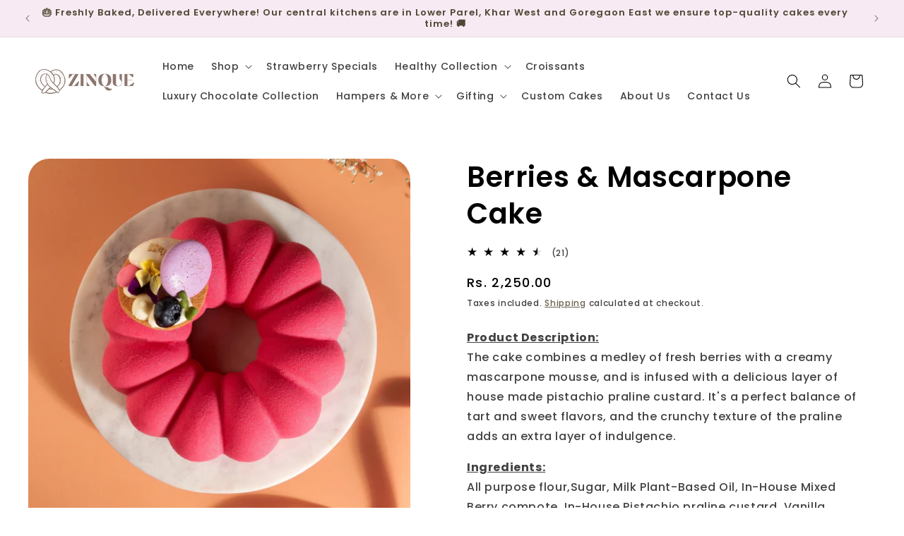

--- FILE ---
content_type: text/html; charset=utf-8
request_url: https://www.zinqueindia.com/products/mixed-berry-mascarpone-cake
body_size: 49742
content:
<!doctype html>
<html class="js" lang="en">
  <head>
    <meta charset="utf-8">
    <meta http-equiv="X-UA-Compatible" content="IE=edge">
    <meta name="viewport" content="width=device-width,initial-scale=1">
    <meta name="theme-color" content="">
    <link rel="canonical" href="https://www.zinqueindia.com/products/mixed-berry-mascarpone-cake"><link rel="preconnect" href="https://fonts.shopifycdn.com" crossorigin><title>
      Berries &amp; Mascarpone Cake
 &ndash; Zinque Patisserie</title>

    
      <meta name="description" content="Product Description:The cake combines a medley of fresh berries with a creamy mascarpone mousse, and is infused with a delicious layer of house made pistachio praline custard. It&#39;s a perfect balance of tart and sweet flavors, and the crunchy texture of the praline adds an extra layer of indulgence. Ingredients:All purp">
    

    

<meta property="og:site_name" content="Zinque Patisserie">
<meta property="og:url" content="https://www.zinqueindia.com/products/mixed-berry-mascarpone-cake">
<meta property="og:title" content="Berries &amp; Mascarpone Cake">
<meta property="og:type" content="product">
<meta property="og:description" content="Product Description:The cake combines a medley of fresh berries with a creamy mascarpone mousse, and is infused with a delicious layer of house made pistachio praline custard. It&#39;s a perfect balance of tart and sweet flavors, and the crunchy texture of the praline adds an extra layer of indulgence. Ingredients:All purp"><meta property="og:image" content="http://www.zinqueindia.com/cdn/shop/files/4.jpg?v=1692692163">
  <meta property="og:image:secure_url" content="https://www.zinqueindia.com/cdn/shop/files/4.jpg?v=1692692163">
  <meta property="og:image:width" content="2751">
  <meta property="og:image:height" content="2751"><meta property="og:price:amount" content="2,250.00">
  <meta property="og:price:currency" content="INR"><meta name="twitter:card" content="summary_large_image">
<meta name="twitter:title" content="Berries &amp; Mascarpone Cake">
<meta name="twitter:description" content="Product Description:The cake combines a medley of fresh berries with a creamy mascarpone mousse, and is infused with a delicious layer of house made pistachio praline custard. It&#39;s a perfect balance of tart and sweet flavors, and the crunchy texture of the praline adds an extra layer of indulgence. Ingredients:All purp">


    <script src="//www.zinqueindia.com/cdn/shop/t/26/assets/jquery-3.6.3.min.js?v=129532754148703520391755807266" ></script>
    <script src="//www.zinqueindia.com/cdn/shop/t/26/assets/jquery-ui.min.js?v=7339643143700657961755807266" ></script>
    <script src="//www.zinqueindia.com/cdn/shop/t/26/assets/slick.min.js?v=80942727633876780791755807269" type="text/javascript"></script>

    <script src="//www.zinqueindia.com/cdn/shop/t/26/assets/constants.js?v=132983761750457495441755807216" defer="defer"></script>
    <script src="//www.zinqueindia.com/cdn/shop/t/26/assets/pubsub.js?v=25310214064522200911755807217" defer="defer"></script>
    <script src="//www.zinqueindia.com/cdn/shop/t/26/assets/global.js?v=7301445359237545521755807216" defer="defer"></script>
    <script src="//www.zinqueindia.com/cdn/shop/t/26/assets/details-disclosure.js?v=13653116266235556501755807216" defer="defer"></script>
    <script src="//www.zinqueindia.com/cdn/shop/t/26/assets/details-modal.js?v=25581673532751508451755807216" defer="defer"></script>
    <script src="//www.zinqueindia.com/cdn/shop/t/26/assets/search-form.js?v=133129549252120666541755807217" defer="defer"></script>
    <!-- Google Tag Manager -->
    <script>
      (function(w,d,s,l,i){w[l]=w[l]||[];w[l].push({'gtm.start':
      new Date().getTime(),event:'gtm.js'});var f=d.getElementsByTagName(s)[0],
      j=d.createElement(s),dl=l!='dataLayer'?'&l='+l:'';j.async=true;j.src=
      'https://www.googletagmanager.com/gtm.js?id='+i+dl;f.parentNode.insertBefore(j,f);
      })(window,document,'script','dataLayer','GTM-K3M5MJ6');
    </script>
    <!-- End Google Tag Manager --><script src="//www.zinqueindia.com/cdn/shop/t/26/assets/animations.js?v=88693664871331136111755807215" defer="defer"></script><script>window.performance && window.performance.mark && window.performance.mark('shopify.content_for_header.start');</script><meta name="google-site-verification" content="6FiW_9t59o6ADir-vMqq5nZVc6rRGuANMmQbKTNeOVE">
<meta id="shopify-digital-wallet" name="shopify-digital-wallet" content="/63935840515/digital_wallets/dialog">
<meta id="in-context-paypal-metadata" data-shop-id="63935840515" data-venmo-supported="false" data-environment="production" data-locale="en_US" data-paypal-v4="true" data-currency="INR">
<link rel="alternate" type="application/json+oembed" href="https://www.zinqueindia.com/products/mixed-berry-mascarpone-cake.oembed">
<script async="async" src="/checkouts/internal/preloads.js?locale=en-IN"></script>
<script id="shopify-features" type="application/json">{"accessToken":"8e32428c118d63ca0d8bf0f4bb8ed648","betas":["rich-media-storefront-analytics"],"domain":"www.zinqueindia.com","predictiveSearch":true,"shopId":63935840515,"locale":"en"}</script>
<script>var Shopify = Shopify || {};
Shopify.shop = "zinqueindia.myshopify.com";
Shopify.locale = "en";
Shopify.currency = {"active":"INR","rate":"1.0"};
Shopify.country = "IN";
Shopify.theme = {"name":"New Updated copy of Refresh-vedart...","id":153515720963,"schema_name":"Refresh","schema_version":"15.4.0","theme_store_id":1567,"role":"main"};
Shopify.theme.handle = "null";
Shopify.theme.style = {"id":null,"handle":null};
Shopify.cdnHost = "www.zinqueindia.com/cdn";
Shopify.routes = Shopify.routes || {};
Shopify.routes.root = "/";</script>
<script type="module">!function(o){(o.Shopify=o.Shopify||{}).modules=!0}(window);</script>
<script>!function(o){function n(){var o=[];function n(){o.push(Array.prototype.slice.apply(arguments))}return n.q=o,n}var t=o.Shopify=o.Shopify||{};t.loadFeatures=n(),t.autoloadFeatures=n()}(window);</script>
<script id="shop-js-analytics" type="application/json">{"pageType":"product"}</script>
<script defer="defer" async type="module" src="//www.zinqueindia.com/cdn/shopifycloud/shop-js/modules/v2/client.init-shop-cart-sync_BT-GjEfc.en.esm.js"></script>
<script defer="defer" async type="module" src="//www.zinqueindia.com/cdn/shopifycloud/shop-js/modules/v2/chunk.common_D58fp_Oc.esm.js"></script>
<script defer="defer" async type="module" src="//www.zinqueindia.com/cdn/shopifycloud/shop-js/modules/v2/chunk.modal_xMitdFEc.esm.js"></script>
<script type="module">
  await import("//www.zinqueindia.com/cdn/shopifycloud/shop-js/modules/v2/client.init-shop-cart-sync_BT-GjEfc.en.esm.js");
await import("//www.zinqueindia.com/cdn/shopifycloud/shop-js/modules/v2/chunk.common_D58fp_Oc.esm.js");
await import("//www.zinqueindia.com/cdn/shopifycloud/shop-js/modules/v2/chunk.modal_xMitdFEc.esm.js");

  window.Shopify.SignInWithShop?.initShopCartSync?.({"fedCMEnabled":true,"windoidEnabled":true});

</script>
<script>(function() {
  var isLoaded = false;
  function asyncLoad() {
    if (isLoaded) return;
    isLoaded = true;
    var urls = ["https:\/\/s3.ap-south-1.amazonaws.com\/media.intelliticks.com\/company\/gQPidkpyzhTpHRxL3_c\/shopify\/qr-tracking.js?shop=zinqueindia.myshopify.com","https:\/\/cdnicart.identixweb.com\/assets\/js\/editor_popup_modal.min.js?shop=zinqueindia.myshopify.com","\/\/cdn.shopify.com\/proxy\/069352487f260c32e062fda9495080c98b89c5a79bcd0801624c1e9d7d550f0f\/datepicker.buunto.com\/widget\/build\/buunto-date-picker.js?shop=zinqueindia.myshopify.com\u0026sp-cache-control=cHVibGljLCBtYXgtYWdlPTkwMA"];
    for (var i = 0; i < urls.length; i++) {
      var s = document.createElement('script');
      s.type = 'text/javascript';
      s.async = true;
      s.src = urls[i];
      var x = document.getElementsByTagName('script')[0];
      x.parentNode.insertBefore(s, x);
    }
  };
  if(window.attachEvent) {
    window.attachEvent('onload', asyncLoad);
  } else {
    window.addEventListener('load', asyncLoad, false);
  }
})();</script>
<script id="__st">var __st={"a":63935840515,"offset":19800,"reqid":"0236e448-6b16-4c7e-ba00-718fc87e0837-1769288290","pageurl":"www.zinqueindia.com\/products\/mixed-berry-mascarpone-cake","u":"754c0b5bb4b0","p":"product","rtyp":"product","rid":8028459598083};</script>
<script>window.ShopifyPaypalV4VisibilityTracking = true;</script>
<script id="captcha-bootstrap">!function(){'use strict';const t='contact',e='account',n='new_comment',o=[[t,t],['blogs',n],['comments',n],[t,'customer']],c=[[e,'customer_login'],[e,'guest_login'],[e,'recover_customer_password'],[e,'create_customer']],r=t=>t.map((([t,e])=>`form[action*='/${t}']:not([data-nocaptcha='true']) input[name='form_type'][value='${e}']`)).join(','),a=t=>()=>t?[...document.querySelectorAll(t)].map((t=>t.form)):[];function s(){const t=[...o],e=r(t);return a(e)}const i='password',u='form_key',d=['recaptcha-v3-token','g-recaptcha-response','h-captcha-response',i],f=()=>{try{return window.sessionStorage}catch{return}},m='__shopify_v',_=t=>t.elements[u];function p(t,e,n=!1){try{const o=window.sessionStorage,c=JSON.parse(o.getItem(e)),{data:r}=function(t){const{data:e,action:n}=t;return t[m]||n?{data:e,action:n}:{data:t,action:n}}(c);for(const[e,n]of Object.entries(r))t.elements[e]&&(t.elements[e].value=n);n&&o.removeItem(e)}catch(o){console.error('form repopulation failed',{error:o})}}const l='form_type',E='cptcha';function T(t){t.dataset[E]=!0}const w=window,h=w.document,L='Shopify',v='ce_forms',y='captcha';let A=!1;((t,e)=>{const n=(g='f06e6c50-85a8-45c8-87d0-21a2b65856fe',I='https://cdn.shopify.com/shopifycloud/storefront-forms-hcaptcha/ce_storefront_forms_captcha_hcaptcha.v1.5.2.iife.js',D={infoText:'Protected by hCaptcha',privacyText:'Privacy',termsText:'Terms'},(t,e,n)=>{const o=w[L][v],c=o.bindForm;if(c)return c(t,g,e,D).then(n);var r;o.q.push([[t,g,e,D],n]),r=I,A||(h.body.append(Object.assign(h.createElement('script'),{id:'captcha-provider',async:!0,src:r})),A=!0)});var g,I,D;w[L]=w[L]||{},w[L][v]=w[L][v]||{},w[L][v].q=[],w[L][y]=w[L][y]||{},w[L][y].protect=function(t,e){n(t,void 0,e),T(t)},Object.freeze(w[L][y]),function(t,e,n,w,h,L){const[v,y,A,g]=function(t,e,n){const i=e?o:[],u=t?c:[],d=[...i,...u],f=r(d),m=r(i),_=r(d.filter((([t,e])=>n.includes(e))));return[a(f),a(m),a(_),s()]}(w,h,L),I=t=>{const e=t.target;return e instanceof HTMLFormElement?e:e&&e.form},D=t=>v().includes(t);t.addEventListener('submit',(t=>{const e=I(t);if(!e)return;const n=D(e)&&!e.dataset.hcaptchaBound&&!e.dataset.recaptchaBound,o=_(e),c=g().includes(e)&&(!o||!o.value);(n||c)&&t.preventDefault(),c&&!n&&(function(t){try{if(!f())return;!function(t){const e=f();if(!e)return;const n=_(t);if(!n)return;const o=n.value;o&&e.removeItem(o)}(t);const e=Array.from(Array(32),(()=>Math.random().toString(36)[2])).join('');!function(t,e){_(t)||t.append(Object.assign(document.createElement('input'),{type:'hidden',name:u})),t.elements[u].value=e}(t,e),function(t,e){const n=f();if(!n)return;const o=[...t.querySelectorAll(`input[type='${i}']`)].map((({name:t})=>t)),c=[...d,...o],r={};for(const[a,s]of new FormData(t).entries())c.includes(a)||(r[a]=s);n.setItem(e,JSON.stringify({[m]:1,action:t.action,data:r}))}(t,e)}catch(e){console.error('failed to persist form',e)}}(e),e.submit())}));const S=(t,e)=>{t&&!t.dataset[E]&&(n(t,e.some((e=>e===t))),T(t))};for(const o of['focusin','change'])t.addEventListener(o,(t=>{const e=I(t);D(e)&&S(e,y())}));const B=e.get('form_key'),M=e.get(l),P=B&&M;t.addEventListener('DOMContentLoaded',(()=>{const t=y();if(P)for(const e of t)e.elements[l].value===M&&p(e,B);[...new Set([...A(),...v().filter((t=>'true'===t.dataset.shopifyCaptcha))])].forEach((e=>S(e,t)))}))}(h,new URLSearchParams(w.location.search),n,t,e,['guest_login'])})(!0,!0)}();</script>
<script integrity="sha256-4kQ18oKyAcykRKYeNunJcIwy7WH5gtpwJnB7kiuLZ1E=" data-source-attribution="shopify.loadfeatures" defer="defer" src="//www.zinqueindia.com/cdn/shopifycloud/storefront/assets/storefront/load_feature-a0a9edcb.js" crossorigin="anonymous"></script>
<script data-source-attribution="shopify.dynamic_checkout.dynamic.init">var Shopify=Shopify||{};Shopify.PaymentButton=Shopify.PaymentButton||{isStorefrontPortableWallets:!0,init:function(){window.Shopify.PaymentButton.init=function(){};var t=document.createElement("script");t.src="https://www.zinqueindia.com/cdn/shopifycloud/portable-wallets/latest/portable-wallets.en.js",t.type="module",document.head.appendChild(t)}};
</script>
<script data-source-attribution="shopify.dynamic_checkout.buyer_consent">
  function portableWalletsHideBuyerConsent(e){var t=document.getElementById("shopify-buyer-consent"),n=document.getElementById("shopify-subscription-policy-button");t&&n&&(t.classList.add("hidden"),t.setAttribute("aria-hidden","true"),n.removeEventListener("click",e))}function portableWalletsShowBuyerConsent(e){var t=document.getElementById("shopify-buyer-consent"),n=document.getElementById("shopify-subscription-policy-button");t&&n&&(t.classList.remove("hidden"),t.removeAttribute("aria-hidden"),n.addEventListener("click",e))}window.Shopify?.PaymentButton&&(window.Shopify.PaymentButton.hideBuyerConsent=portableWalletsHideBuyerConsent,window.Shopify.PaymentButton.showBuyerConsent=portableWalletsShowBuyerConsent);
</script>
<script>
  function portableWalletsCleanup(e){e&&e.src&&console.error("Failed to load portable wallets script "+e.src);var t=document.querySelectorAll("shopify-accelerated-checkout .shopify-payment-button__skeleton, shopify-accelerated-checkout-cart .wallet-cart-button__skeleton"),e=document.getElementById("shopify-buyer-consent");for(let e=0;e<t.length;e++)t[e].remove();e&&e.remove()}function portableWalletsNotLoadedAsModule(e){e instanceof ErrorEvent&&"string"==typeof e.message&&e.message.includes("import.meta")&&"string"==typeof e.filename&&e.filename.includes("portable-wallets")&&(window.removeEventListener("error",portableWalletsNotLoadedAsModule),window.Shopify.PaymentButton.failedToLoad=e,"loading"===document.readyState?document.addEventListener("DOMContentLoaded",window.Shopify.PaymentButton.init):window.Shopify.PaymentButton.init())}window.addEventListener("error",portableWalletsNotLoadedAsModule);
</script>

<script type="module" src="https://www.zinqueindia.com/cdn/shopifycloud/portable-wallets/latest/portable-wallets.en.js" onError="portableWalletsCleanup(this)" crossorigin="anonymous"></script>
<script nomodule>
  document.addEventListener("DOMContentLoaded", portableWalletsCleanup);
</script>

<link id="shopify-accelerated-checkout-styles" rel="stylesheet" media="screen" href="https://www.zinqueindia.com/cdn/shopifycloud/portable-wallets/latest/accelerated-checkout-backwards-compat.css" crossorigin="anonymous">
<style id="shopify-accelerated-checkout-cart">
        #shopify-buyer-consent {
  margin-top: 1em;
  display: inline-block;
  width: 100%;
}

#shopify-buyer-consent.hidden {
  display: none;
}

#shopify-subscription-policy-button {
  background: none;
  border: none;
  padding: 0;
  text-decoration: underline;
  font-size: inherit;
  cursor: pointer;
}

#shopify-subscription-policy-button::before {
  box-shadow: none;
}

      </style>
<script id="sections-script" data-sections="header" defer="defer" src="//www.zinqueindia.com/cdn/shop/t/26/compiled_assets/scripts.js?v=8066"></script>
<script>window.performance && window.performance.mark && window.performance.mark('shopify.content_for_header.end');</script>


    <style data-shopify>
      @font-face {
  font-family: Poppins;
  font-weight: 500;
  font-style: normal;
  font-display: swap;
  src: url("//www.zinqueindia.com/cdn/fonts/poppins/poppins_n5.ad5b4b72b59a00358afc706450c864c3c8323842.woff2") format("woff2"),
       url("//www.zinqueindia.com/cdn/fonts/poppins/poppins_n5.33757fdf985af2d24b32fcd84c9a09224d4b2c39.woff") format("woff");
}

      @font-face {
  font-family: Poppins;
  font-weight: 700;
  font-style: normal;
  font-display: swap;
  src: url("//www.zinqueindia.com/cdn/fonts/poppins/poppins_n7.56758dcf284489feb014a026f3727f2f20a54626.woff2") format("woff2"),
       url("//www.zinqueindia.com/cdn/fonts/poppins/poppins_n7.f34f55d9b3d3205d2cd6f64955ff4b36f0cfd8da.woff") format("woff");
}

      @font-face {
  font-family: Poppins;
  font-weight: 500;
  font-style: italic;
  font-display: swap;
  src: url("//www.zinqueindia.com/cdn/fonts/poppins/poppins_i5.6acfce842c096080e34792078ef3cb7c3aad24d4.woff2") format("woff2"),
       url("//www.zinqueindia.com/cdn/fonts/poppins/poppins_i5.a49113e4fe0ad7fd7716bd237f1602cbec299b3c.woff") format("woff");
}

      @font-face {
  font-family: Poppins;
  font-weight: 700;
  font-style: italic;
  font-display: swap;
  src: url("//www.zinqueindia.com/cdn/fonts/poppins/poppins_i7.42fd71da11e9d101e1e6c7932199f925f9eea42d.woff2") format("woff2"),
       url("//www.zinqueindia.com/cdn/fonts/poppins/poppins_i7.ec8499dbd7616004e21155106d13837fff4cf556.woff") format("woff");
}

      @font-face {
  font-family: Poppins;
  font-weight: 600;
  font-style: normal;
  font-display: swap;
  src: url("//www.zinqueindia.com/cdn/fonts/poppins/poppins_n6.aa29d4918bc243723d56b59572e18228ed0786f6.woff2") format("woff2"),
       url("//www.zinqueindia.com/cdn/fonts/poppins/poppins_n6.5f815d845fe073750885d5b7e619ee00e8111208.woff") format("woff");
}


      
        :root,
        .color-scheme-1 {
          --color-background: 255,255,255;
        
          --gradient-background: #ffffff;
        

        

        --color-foreground: 0,0,0;
        --color-background-contrast: 191,191,191;
        --color-shadow: 81,70,51;
        --color-button: 64,64,64;
        --color-button-text: 255,255,255;
        --color-secondary-button: 255,255,255;
        --color-secondary-button-text: 81,70,51;
        --color-link: 81,70,51;
        --color-badge-foreground: 0,0,0;
        --color-badge-background: 255,255,255;
        --color-badge-border: 0,0,0;
        --payment-terms-background-color: rgb(255 255 255);
      }
      
        
        .color-scheme-2 {
          --color-background: 247,234,243;
        
          --gradient-background: #f7eaf3;
        

        

        --color-foreground: 81,70,51;
        --color-background-contrast: 212,142,190;
        --color-shadow: 81,70,51;
        --color-button: 81,70,51;
        --color-button-text: 247,234,243;
        --color-secondary-button: 247,234,243;
        --color-secondary-button-text: 81,70,51;
        --color-link: 81,70,51;
        --color-badge-foreground: 81,70,51;
        --color-badge-background: 247,234,243;
        --color-badge-border: 81,70,51;
        --payment-terms-background-color: rgb(247 234 243);
      }
      
        
        .color-scheme-3 {
          --color-background: 81,70,51;
        
          --gradient-background: #514633;
        

        

        --color-foreground: 255,255,255;
        --color-background-contrast: 3,2,2;
        --color-shadow: 81,70,51;
        --color-button: 255,255,255;
        --color-button-text: 81,70,51;
        --color-secondary-button: 81,70,51;
        --color-secondary-button-text: 255,255,255;
        --color-link: 255,255,255;
        --color-badge-foreground: 255,255,255;
        --color-badge-background: 81,70,51;
        --color-badge-border: 255,255,255;
        --payment-terms-background-color: rgb(81 70 51);
      }
      
        
        .color-scheme-4 {
          --color-background: 81,70,51;
        
          --gradient-background: #514633;
        

        

        --color-foreground: 255,255,255;
        --color-background-contrast: 3,2,2;
        --color-shadow: 81,70,51;
        --color-button: 255,255,255;
        --color-button-text: 81,70,51;
        --color-secondary-button: 81,70,51;
        --color-secondary-button-text: 255,255,255;
        --color-link: 255,255,255;
        --color-badge-foreground: 255,255,255;
        --color-badge-background: 81,70,51;
        --color-badge-border: 255,255,255;
        --payment-terms-background-color: rgb(81 70 51);
      }
      
        
        .color-scheme-5 {
          --color-background: 249,218,239;
        
          --gradient-background: #f9daef;
        

        

        --color-foreground: 255,255,255;
        --color-background-contrast: 231,108,192;
        --color-shadow: 81,70,51;
        --color-button: 255,255,255;
        --color-button-text: 249,218,239;
        --color-secondary-button: 249,218,239;
        --color-secondary-button-text: 255,255,255;
        --color-link: 255,255,255;
        --color-badge-foreground: 255,255,255;
        --color-badge-background: 249,218,239;
        --color-badge-border: 255,255,255;
        --payment-terms-background-color: rgb(249 218 239);
      }
      

      body, .color-scheme-1, .color-scheme-2, .color-scheme-3, .color-scheme-4, .color-scheme-5 {
        color: rgba(var(--color-foreground), 0.75);
        background-color: rgb(var(--color-background));
      }

      :root {
        --font-body-family: Poppins, sans-serif;
        --font-body-style: normal;
        --font-body-weight: 500;
        --font-body-weight-bold: 800;

        --font-heading-family: Poppins, sans-serif;
        --font-heading-style: normal;
        --font-heading-weight: 600;

        --font-body-scale: 1.0;
        --font-heading-scale: 1.0;

        --media-padding: px;
        --media-border-opacity: 0.0;
        --media-border-width: 0px;
        --media-radius: 30px;
        --media-shadow-opacity: 0.0;
        --media-shadow-horizontal-offset: 0px;
        --media-shadow-vertical-offset: 4px;
        --media-shadow-blur-radius: 5px;
        --media-shadow-visible: 0;

        --page-width: 160rem;
        --page-width-margin: 0rem;

        --product-card-image-padding: 0.0rem;
        --product-card-corner-radius: 3.0rem;
        --product-card-text-alignment: center;
        --product-card-border-width: 0.0rem;
        --product-card-border-opacity: 1.0;
        --product-card-shadow-opacity: 0.0;
        --product-card-shadow-visible: 0;
        --product-card-shadow-horizontal-offset: 0.0rem;
        --product-card-shadow-vertical-offset: 0.0rem;
        --product-card-shadow-blur-radius: 0.0rem;

        --collection-card-image-padding: 0.0rem;
        --collection-card-corner-radius: 3.0rem;
        --collection-card-text-alignment: center;
        --collection-card-border-width: 0.0rem;
        --collection-card-border-opacity: 1.0;
        --collection-card-shadow-opacity: 0.0;
        --collection-card-shadow-visible: 0;
        --collection-card-shadow-horizontal-offset: 0.0rem;
        --collection-card-shadow-vertical-offset: 0.4rem;
        --collection-card-shadow-blur-radius: 0.5rem;

        --blog-card-image-padding: 1.6rem;
        --blog-card-corner-radius: 1.8rem;
        --blog-card-text-alignment: left;
        --blog-card-border-width: 0.1rem;
        --blog-card-border-opacity: 1.0;
        --blog-card-shadow-opacity: 0.0;
        --blog-card-shadow-visible: 0;
        --blog-card-shadow-horizontal-offset: 0.0rem;
        --blog-card-shadow-vertical-offset: 0.4rem;
        --blog-card-shadow-blur-radius: 0.5rem;

        --badge-corner-radius: 0.0rem;

        --popup-border-width: 1px;
        --popup-border-opacity: 0.1;
        --popup-corner-radius: 18px;
        --popup-shadow-opacity: 0.0;
        --popup-shadow-horizontal-offset: 0px;
        --popup-shadow-vertical-offset: 4px;
        --popup-shadow-blur-radius: 5px;

        --drawer-border-width: 0px;
        --drawer-border-opacity: 0.1;
        --drawer-shadow-opacity: 0.0;
        --drawer-shadow-horizontal-offset: 0px;
        --drawer-shadow-vertical-offset: 4px;
        --drawer-shadow-blur-radius: 5px;

        --spacing-sections-desktop: 0px;
        --spacing-sections-mobile: 0px;

        --grid-desktop-vertical-spacing: 4px;
        --grid-desktop-horizontal-spacing: 20px;
        --grid-mobile-vertical-spacing: 2px;
        --grid-mobile-horizontal-spacing: 10px;

        --text-boxes-border-opacity: 0.1;
        --text-boxes-border-width: 0px;
        --text-boxes-radius: 20px;
        --text-boxes-shadow-opacity: 0.0;
        --text-boxes-shadow-visible: 0;
        --text-boxes-shadow-horizontal-offset: 0px;
        --text-boxes-shadow-vertical-offset: 4px;
        --text-boxes-shadow-blur-radius: 5px;

        --buttons-radius: 10px;
        --buttons-radius-outset: 11px;
        --buttons-border-width: 1px;
        --buttons-border-opacity: 1.0;
        --buttons-shadow-opacity: 0.1;
        --buttons-shadow-visible: 1;
        --buttons-shadow-horizontal-offset: 0px;
        --buttons-shadow-vertical-offset: 4px;
        --buttons-shadow-blur-radius: 5px;
        --buttons-border-offset: 0.3px;

        --inputs-radius: 26px;
        --inputs-border-width: 1px;
        --inputs-border-opacity: 0.55;
        --inputs-shadow-opacity: 0.0;
        --inputs-shadow-horizontal-offset: 0px;
        --inputs-margin-offset: 0px;
        --inputs-shadow-vertical-offset: 4px;
        --inputs-shadow-blur-radius: 5px;
        --inputs-radius-outset: 27px;

        --variant-pills-radius: 20px;
        --variant-pills-border-width: 1px;
        --variant-pills-border-opacity: 0.55;
        --variant-pills-shadow-opacity: 0.05;
        --variant-pills-shadow-horizontal-offset: 0px;
        --variant-pills-shadow-vertical-offset: 4px;
        --variant-pills-shadow-blur-radius: 5px;
      }

      *,
      *::before,
      *::after {
        box-sizing: inherit;
      }

      html {
        box-sizing: border-box;
        font-size: calc(var(--font-body-scale) * 62.5%);
        height: 100%;
      }

      body {
        display: grid;
        grid-template-rows: auto auto 1fr auto;
        grid-template-columns: 100%;
        min-height: 100%;
        margin: 0;
        font-size: 1.5rem;
        letter-spacing: 0.06rem;
        line-height: calc(1 + 0.8 / var(--font-body-scale));
        font-family: var(--font-body-family);
        font-style: var(--font-body-style);
        font-weight: var(--font-body-weight);
      }

      @media screen and (min-width: 750px) {
        body {
          font-size: 1.6rem;
        }
      }
    </style>
    <link href="//www.zinqueindia.com/cdn/shop/t/26/assets/slick.css?v=98340474046176884051755807269" rel="stylesheet" type="text/css" media="all" />
    <link href="//www.zinqueindia.com/cdn/shop/t/26/assets/slick-theme.css?v=184272576841816378971755807269" rel="stylesheet" type="text/css" media="all" />
    <link href="//www.zinqueindia.com/cdn/shop/t/26/assets/jquery-ui.css?v=130266863432284580191755807266" rel="stylesheet" type="text/css" media="all" />
    <link href="//www.zinqueindia.com/cdn/shop/t/26/assets/base.css?v=25865218548581391281756471403" rel="stylesheet" type="text/css" media="all" />
    <link rel="stylesheet" href="//www.zinqueindia.com/cdn/shop/t/26/assets/component-cart-items.css?v=13033300910818915211755807215" media="print" onload="this.media='all'"><link href="//www.zinqueindia.com/cdn/shop/t/26/assets/component-cart-drawer.css?v=39223250576183958541755807215" rel="stylesheet" type="text/css" media="all" />
      <link href="//www.zinqueindia.com/cdn/shop/t/26/assets/component-cart.css?v=164708765130180853531755807215" rel="stylesheet" type="text/css" media="all" />
      <link href="//www.zinqueindia.com/cdn/shop/t/26/assets/component-totals.css?v=15906652033866631521755807216" rel="stylesheet" type="text/css" media="all" />
      <link href="//www.zinqueindia.com/cdn/shop/t/26/assets/component-price.css?v=47596247576480123001755807216" rel="stylesheet" type="text/css" media="all" />
      <link href="//www.zinqueindia.com/cdn/shop/t/26/assets/component-discounts.css?v=152760482443307489271755807215" rel="stylesheet" type="text/css" media="all" />

      <link rel="preload" as="font" href="//www.zinqueindia.com/cdn/fonts/poppins/poppins_n5.ad5b4b72b59a00358afc706450c864c3c8323842.woff2" type="font/woff2" crossorigin>
      

      <link rel="preload" as="font" href="//www.zinqueindia.com/cdn/fonts/poppins/poppins_n6.aa29d4918bc243723d56b59572e18228ed0786f6.woff2" type="font/woff2" crossorigin>
      
<link
        rel="stylesheet"
        href="//www.zinqueindia.com/cdn/shop/t/26/assets/component-predictive-search.css?v=118923337488134913561755807216"
        media="print"
        onload="this.media='all'"
      ><script>
      if (Shopify.designMode) {
        document.documentElement.classList.add('shopify-design-mode');
      }
    </script>

    <!-- Slider Initialization for Multicolumn Section -->
    <script>
      $(document).ready(function() {
        // Initialize Slick slider for multicolumn section on mobile
        if ($(window).width() < 750) {
          $('.multicolumn .slider--tablet').each(function() {
            // Check if slider has already been initialized to avoid duplicates
            if (!$(this).hasClass('slick-initialized')) {
              $(this).slick({
                slidesToShow: 1,
                slidesToScroll: 1,
                arrows: true,
                dots: true,
                infinite: true,
                mobileFirst: true,
                prevArrow: $(this).closest('.slider-mobile-gutter').find('.slider-button--prev'),
                nextArrow: $(this).closest('.slider-mobile-gutter').find('.slider-button--next'),
                appendDots: $(this).closest('.slider-mobile-gutter').find('.slider-counter'),
                customPaging: function(slider, i) {
                  return '<span class="visually-hidden">Translation missing: en.general.slider.slide</span>';
                }
              });
            }
          });
        }

        // Handle window resize to enable/disable slider
        $(window).on('resize', function() {
          $('.multicolumn .slider--tablet').each(function() {
            if ($(window).width() < 750 && !$(this).hasClass('slick-initialized')) {
              $(this).slick({
                slidesToShow: 1,
                slidesToScroll: 1,
                arrows: true,
                dots: true,
                infinite: true,
                mobileFirst: true,
                prevArrow: $(this).closest('.slider-mobile-gutter').find('.slider-button--prev'),
                nextArrow: $(this).closest('.slider-mobile-gutter').find('.slider-button--next'),
                appendDots: $(this).closest('.slider-mobile-gutter').find('.slider-counter'),
                customPaging: function(slider, i) {
                  return '<span class="visually-hidden">Translation missing: en.general.slider.slide</span>';
                }
              });
            } else if ($(window).width() >= 750 && $(this).hasClass('slick-initialized')) {
              $(this).slick('unslick');
            }
          });
        });

        // Update slider counter
        $('.multicolumn .slider--tablet').on('afterChange', function(event, slick, currentSlide) {
          $(this).closest('.slider-mobile-gutter').find('.slider-counter--current').text(currentSlide + 1);
        });
      });
    </script>
  <!-- BEGIN app block: shopify://apps/tolstoy-shoppable-video-quiz/blocks/widget-block/06fa8282-42ff-403e-b67c-1936776aed11 -->




                























<script
  type="module"
  async
  src="https://widget.gotolstoy.com/we/widget.js"
  data-shop=zinqueindia.myshopify.com
  data-app-key=5ec24a75-0426-4a56-b8ba-70b5c418448c
  data-should-use-cache=true
  data-cache-version=19bc4f0e226
  data-product-gallery-projects="[]"
  data-collection-gallery-projects="[]"
  data-product-id=8028459598083
  data-template-name="product"
  data-ot-ignore
>
</script>
<script
  type="text/javascript"
  nomodule
  async
  src="https://widget.gotolstoy.com/widget/widget.js"
  data-shop=zinqueindia.myshopify.com
  data-app-key=5ec24a75-0426-4a56-b8ba-70b5c418448c
  data-should-use-cache=true
  data-cache-version=19bc4f0e226
  data-product-gallery-projects="[]"
  data-collection-gallery-projects="[]"
  data-product-id=8028459598083
  data-collection-id=""
  data-template-name="product"
  data-ot-ignore
></script>
<script
  type="module"
  async
  src="https://play.gotolstoy.com/widget-v2/widget.js"
  id="tolstoy-widget-script"
  data-shop=zinqueindia.myshopify.com
  data-app-key=5ec24a75-0426-4a56-b8ba-70b5c418448c
  data-should-use-cache=true
  data-cache-version=19bc4f0e226
  data-product-gallery-projects="[]"
  data-collection-gallery-projects="[]"
  data-product-id=8028459598083
  data-collection-id=""
  data-shop-assistant-enabled="false"
  data-search-bar-widget-enabled="false"
  data-template-name="product"
  data-customer-id=""
  data-ot-ignore
></script>
<script>
  window.tolstoyCurrencySymbol = '₹';
  window.tolstoyMoneyFormat = 'Rs. {{amount}}';
</script>
<script>
  window.tolstoyDebug = {
    enable: () => {
      fetch('/cart/update.js', {
        method: 'POST',
        headers: { 'Content-Type': 'application/json' },
        body: JSON.stringify({ attributes: { TolstoyDebugEnabled: 'true' } })
      })
      .then(response => response.json())
      .then(() => window.location.reload());
    },
    disable: () => {
      fetch('/cart/update.js', {
        method: 'POST',
        headers: { 'Content-Type': 'application/json' },
        body: JSON.stringify({ attributes: { TolstoyDebugEnabled: null } })
      })
      .then(response => response.json())
      .then(() => window.location.reload())
    },
    status: async () => {
      const response = await fetch('/cart.js');
      const json = await response.json();
      console.log(json.attributes);
    }
  }
</script>

<!-- END app block --><!-- BEGIN app block: shopify://apps/optimonk-popup-cro-a-b-test/blocks/app-embed/0b488be1-fc0a-4fe6-8793-f2bef383dba8 -->
<script async src="https://onsite.optimonk.com/script.js?account=199231&origin=shopify-app-embed-block"></script>




<!-- END app block --><!-- BEGIN app block: shopify://apps/judge-me-reviews/blocks/judgeme_core/61ccd3b1-a9f2-4160-9fe9-4fec8413e5d8 --><!-- Start of Judge.me Core -->






<link rel="dns-prefetch" href="https://cdnwidget.judge.me">
<link rel="dns-prefetch" href="https://cdn.judge.me">
<link rel="dns-prefetch" href="https://cdn1.judge.me">
<link rel="dns-prefetch" href="https://api.judge.me">

<script data-cfasync='false' class='jdgm-settings-script'>window.jdgmSettings={"pagination":5,"disable_web_reviews":false,"badge_no_review_text":"No reviews","badge_n_reviews_text":"{{ n }} review/reviews","badge_star_color":"#ffffff","hide_badge_preview_if_no_reviews":true,"badge_hide_text":false,"enforce_center_preview_badge":false,"widget_title":"Customer Reviews","widget_open_form_text":"Write a review","widget_close_form_text":"Cancel review","widget_refresh_page_text":"Refresh page","widget_summary_text":"Based on {{ number_of_reviews }} review/reviews","widget_no_review_text":"Be the first to write a review","widget_name_field_text":"Display name","widget_verified_name_field_text":"Verified Name (public)","widget_name_placeholder_text":"Display name","widget_required_field_error_text":"This field is required.","widget_email_field_text":"Email address","widget_verified_email_field_text":"Verified Email (private, can not be edited)","widget_email_placeholder_text":"Your email address","widget_email_field_error_text":"Please enter a valid email address.","widget_rating_field_text":"Rating","widget_review_title_field_text":"Review Title","widget_review_title_placeholder_text":"Give your review a title","widget_review_body_field_text":"Review content","widget_review_body_placeholder_text":"Start writing here...","widget_pictures_field_text":"Picture/Video (optional)","widget_submit_review_text":"Submit Review","widget_submit_verified_review_text":"Submit Verified Review","widget_submit_success_msg_with_auto_publish":"Thank you! Please refresh the page in a few moments to see your review. You can remove or edit your review by logging into \u003ca href='https://judge.me/login' target='_blank' rel='nofollow noopener'\u003eJudge.me\u003c/a\u003e","widget_submit_success_msg_no_auto_publish":"Thank you! Your review will be published as soon as it is approved by the shop admin. You can remove or edit your review by logging into \u003ca href='https://judge.me/login' target='_blank' rel='nofollow noopener'\u003eJudge.me\u003c/a\u003e","widget_show_default_reviews_out_of_total_text":"Showing {{ n_reviews_shown }} out of {{ n_reviews }} reviews.","widget_show_all_link_text":"Show all","widget_show_less_link_text":"Show less","widget_author_said_text":"{{ reviewer_name }} said:","widget_days_text":"{{ n }} days ago","widget_weeks_text":"{{ n }} week/weeks ago","widget_months_text":"{{ n }} month/months ago","widget_years_text":"{{ n }} year/years ago","widget_yesterday_text":"Yesterday","widget_today_text":"Today","widget_replied_text":"\u003e\u003e {{ shop_name }} replied:","widget_read_more_text":"Read more","widget_reviewer_name_as_initial":"","widget_rating_filter_color":"#fbcd0a","widget_rating_filter_see_all_text":"See all reviews","widget_sorting_most_recent_text":"Most Recent","widget_sorting_highest_rating_text":"Highest Rating","widget_sorting_lowest_rating_text":"Lowest Rating","widget_sorting_with_pictures_text":"Only Pictures","widget_sorting_most_helpful_text":"Most Helpful","widget_open_question_form_text":"Ask a question","widget_reviews_subtab_text":"Reviews","widget_questions_subtab_text":"Questions","widget_question_label_text":"Question","widget_answer_label_text":"Answer","widget_question_placeholder_text":"Write your question here","widget_submit_question_text":"Submit Question","widget_question_submit_success_text":"Thank you for your question! We will notify you once it gets answered.","widget_star_color":"#ffffff","verified_badge_text":"Verified","verified_badge_bg_color":"","verified_badge_text_color":"","verified_badge_placement":"left-of-reviewer-name","widget_review_max_height":"","widget_hide_border":false,"widget_social_share":false,"widget_thumb":false,"widget_review_location_show":false,"widget_location_format":"","all_reviews_include_out_of_store_products":true,"all_reviews_out_of_store_text":"(out of store)","all_reviews_pagination":100,"all_reviews_product_name_prefix_text":"about","enable_review_pictures":true,"enable_question_anwser":false,"widget_theme":"default","review_date_format":"mm/dd/yyyy","default_sort_method":"most-recent","widget_product_reviews_subtab_text":"Product Reviews","widget_shop_reviews_subtab_text":"Shop Reviews","widget_other_products_reviews_text":"Reviews for other products","widget_store_reviews_subtab_text":"Store reviews","widget_no_store_reviews_text":"This store hasn't received any reviews yet","widget_web_restriction_product_reviews_text":"This product hasn't received any reviews yet","widget_no_items_text":"No items found","widget_show_more_text":"Show more","widget_write_a_store_review_text":"Write a Store Review","widget_other_languages_heading":"Reviews in Other Languages","widget_translate_review_text":"Translate review to {{ language }}","widget_translating_review_text":"Translating...","widget_show_original_translation_text":"Show original ({{ language }})","widget_translate_review_failed_text":"Review couldn't be translated.","widget_translate_review_retry_text":"Retry","widget_translate_review_try_again_later_text":"Try again later","show_product_url_for_grouped_product":false,"widget_sorting_pictures_first_text":"Pictures First","show_pictures_on_all_rev_page_mobile":false,"show_pictures_on_all_rev_page_desktop":false,"floating_tab_hide_mobile_install_preference":false,"floating_tab_button_name":"★ Reviews","floating_tab_title":"Let customers speak for us","floating_tab_button_color":"","floating_tab_button_background_color":"","floating_tab_url":"","floating_tab_url_enabled":false,"floating_tab_tab_style":"text","all_reviews_text_badge_text":"Customers rate us {{ shop.metafields.judgeme.all_reviews_rating | round: 1 }}/5 based on {{ shop.metafields.judgeme.all_reviews_count }} reviews.","all_reviews_text_badge_text_branded_style":"{{ shop.metafields.judgeme.all_reviews_rating | round: 1 }} out of 5 stars based on {{ shop.metafields.judgeme.all_reviews_count }} reviews","is_all_reviews_text_badge_a_link":false,"show_stars_for_all_reviews_text_badge":false,"all_reviews_text_badge_url":"","all_reviews_text_style":"text","all_reviews_text_color_style":"judgeme_brand_color","all_reviews_text_color":"#108474","all_reviews_text_show_jm_brand":true,"featured_carousel_show_header":true,"featured_carousel_title":"Let customers speak for us","testimonials_carousel_title":"Customers are saying","videos_carousel_title":"Real customer stories","cards_carousel_title":"Customers are saying","featured_carousel_count_text":"from {{ n }} reviews","featured_carousel_add_link_to_all_reviews_page":false,"featured_carousel_url":"","featured_carousel_show_images":true,"featured_carousel_autoslide_interval":5,"featured_carousel_arrows_on_the_sides":false,"featured_carousel_height":250,"featured_carousel_width":80,"featured_carousel_image_size":0,"featured_carousel_image_height":250,"featured_carousel_arrow_color":"#eeeeee","verified_count_badge_style":"vintage","verified_count_badge_orientation":"horizontal","verified_count_badge_color_style":"judgeme_brand_color","verified_count_badge_color":"#108474","is_verified_count_badge_a_link":false,"verified_count_badge_url":"","verified_count_badge_show_jm_brand":true,"widget_rating_preset_default":5,"widget_first_sub_tab":"product-reviews","widget_show_histogram":true,"widget_histogram_use_custom_color":false,"widget_pagination_use_custom_color":false,"widget_star_use_custom_color":true,"widget_verified_badge_use_custom_color":false,"widget_write_review_use_custom_color":false,"picture_reminder_submit_button":"Upload Pictures","enable_review_videos":false,"mute_video_by_default":false,"widget_sorting_videos_first_text":"Videos First","widget_review_pending_text":"Pending","featured_carousel_items_for_large_screen":3,"social_share_options_order":"Facebook,Twitter","remove_microdata_snippet":true,"disable_json_ld":false,"enable_json_ld_products":false,"preview_badge_show_question_text":false,"preview_badge_no_question_text":"No questions","preview_badge_n_question_text":"{{ number_of_questions }} question/questions","qa_badge_show_icon":false,"qa_badge_position":"same-row","remove_judgeme_branding":false,"widget_add_search_bar":false,"widget_search_bar_placeholder":"Search","widget_sorting_verified_only_text":"Verified only","featured_carousel_theme":"compact","featured_carousel_show_rating":true,"featured_carousel_show_title":true,"featured_carousel_show_body":true,"featured_carousel_show_date":false,"featured_carousel_show_reviewer":true,"featured_carousel_show_product":false,"featured_carousel_header_background_color":"#108474","featured_carousel_header_text_color":"#ffffff","featured_carousel_name_product_separator":"reviewed","featured_carousel_full_star_background":"#108474","featured_carousel_empty_star_background":"#dadada","featured_carousel_vertical_theme_background":"#f9fafb","featured_carousel_verified_badge_enable":false,"featured_carousel_verified_badge_color":"#108474","featured_carousel_border_style":"round","featured_carousel_review_line_length_limit":3,"featured_carousel_more_reviews_button_text":"Read more reviews","featured_carousel_view_product_button_text":"View product","all_reviews_page_load_reviews_on":"scroll","all_reviews_page_load_more_text":"Load More Reviews","disable_fb_tab_reviews":false,"enable_ajax_cdn_cache":false,"widget_public_name_text":"displayed publicly like","default_reviewer_name":"John Smith","default_reviewer_name_has_non_latin":true,"widget_reviewer_anonymous":"Anonymous","medals_widget_title":"Judge.me Review Medals","medals_widget_background_color":"#f9fafb","medals_widget_position":"footer_all_pages","medals_widget_border_color":"#f9fafb","medals_widget_verified_text_position":"left","medals_widget_use_monochromatic_version":false,"medals_widget_elements_color":"#108474","show_reviewer_avatar":true,"widget_invalid_yt_video_url_error_text":"Not a YouTube video URL","widget_max_length_field_error_text":"Please enter no more than {0} characters.","widget_show_country_flag":false,"widget_show_collected_via_shop_app":true,"widget_verified_by_shop_badge_style":"light","widget_verified_by_shop_text":"Verified by Shop","widget_show_photo_gallery":false,"widget_load_with_code_splitting":true,"widget_ugc_install_preference":false,"widget_ugc_title":"Made by us, Shared by you","widget_ugc_subtitle":"Tag us to see your picture featured in our page","widget_ugc_arrows_color":"#ffffff","widget_ugc_primary_button_text":"Buy Now","widget_ugc_primary_button_background_color":"#108474","widget_ugc_primary_button_text_color":"#ffffff","widget_ugc_primary_button_border_width":"0","widget_ugc_primary_button_border_style":"none","widget_ugc_primary_button_border_color":"#108474","widget_ugc_primary_button_border_radius":"25","widget_ugc_secondary_button_text":"Load More","widget_ugc_secondary_button_background_color":"#ffffff","widget_ugc_secondary_button_text_color":"#108474","widget_ugc_secondary_button_border_width":"2","widget_ugc_secondary_button_border_style":"solid","widget_ugc_secondary_button_border_color":"#108474","widget_ugc_secondary_button_border_radius":"25","widget_ugc_reviews_button_text":"View Reviews","widget_ugc_reviews_button_background_color":"#ffffff","widget_ugc_reviews_button_text_color":"#108474","widget_ugc_reviews_button_border_width":"2","widget_ugc_reviews_button_border_style":"solid","widget_ugc_reviews_button_border_color":"#108474","widget_ugc_reviews_button_border_radius":"25","widget_ugc_reviews_button_link_to":"judgeme-reviews-page","widget_ugc_show_post_date":true,"widget_ugc_max_width":"800","widget_rating_metafield_value_type":true,"widget_primary_color":"#108474","widget_enable_secondary_color":false,"widget_secondary_color":"#edf5f5","widget_summary_average_rating_text":"{{ average_rating }} out of 5","widget_media_grid_title":"Customer photos \u0026 videos","widget_media_grid_see_more_text":"See more","widget_round_style":false,"widget_show_product_medals":true,"widget_verified_by_judgeme_text":"Verified by Judge.me","widget_show_store_medals":true,"widget_verified_by_judgeme_text_in_store_medals":"Verified by Judge.me","widget_media_field_exceed_quantity_message":"Sorry, we can only accept {{ max_media }} for one review.","widget_media_field_exceed_limit_message":"{{ file_name }} is too large, please select a {{ media_type }} less than {{ size_limit }}MB.","widget_review_submitted_text":"Review Submitted!","widget_question_submitted_text":"Question Submitted!","widget_close_form_text_question":"Cancel","widget_write_your_answer_here_text":"Write your answer here","widget_enabled_branded_link":true,"widget_show_collected_by_judgeme":true,"widget_reviewer_name_color":"","widget_write_review_text_color":"","widget_write_review_bg_color":"","widget_collected_by_judgeme_text":"collected by Judge.me","widget_pagination_type":"standard","widget_load_more_text":"Load More","widget_load_more_color":"#108474","widget_full_review_text":"Full Review","widget_read_more_reviews_text":"Read More Reviews","widget_read_questions_text":"Read Questions","widget_questions_and_answers_text":"Questions \u0026 Answers","widget_verified_by_text":"Verified by","widget_verified_text":"Verified","widget_number_of_reviews_text":"{{ number_of_reviews }} reviews","widget_back_button_text":"Back","widget_next_button_text":"Next","widget_custom_forms_filter_button":"Filters","custom_forms_style":"vertical","widget_show_review_information":false,"how_reviews_are_collected":"How reviews are collected?","widget_show_review_keywords":false,"widget_gdpr_statement":"How we use your data: We'll only contact you about the review you left, and only if necessary. By submitting your review, you agree to Judge.me's \u003ca href='https://judge.me/terms' target='_blank' rel='nofollow noopener'\u003eterms\u003c/a\u003e, \u003ca href='https://judge.me/privacy' target='_blank' rel='nofollow noopener'\u003eprivacy\u003c/a\u003e and \u003ca href='https://judge.me/content-policy' target='_blank' rel='nofollow noopener'\u003econtent\u003c/a\u003e policies.","widget_multilingual_sorting_enabled":false,"widget_translate_review_content_enabled":false,"widget_translate_review_content_method":"manual","popup_widget_review_selection":"automatically_with_pictures","popup_widget_round_border_style":true,"popup_widget_show_title":true,"popup_widget_show_body":true,"popup_widget_show_reviewer":false,"popup_widget_show_product":true,"popup_widget_show_pictures":true,"popup_widget_use_review_picture":true,"popup_widget_show_on_home_page":true,"popup_widget_show_on_product_page":true,"popup_widget_show_on_collection_page":true,"popup_widget_show_on_cart_page":true,"popup_widget_position":"bottom_left","popup_widget_first_review_delay":5,"popup_widget_duration":5,"popup_widget_interval":5,"popup_widget_review_count":5,"popup_widget_hide_on_mobile":true,"review_snippet_widget_round_border_style":true,"review_snippet_widget_card_color":"#FFFFFF","review_snippet_widget_slider_arrows_background_color":"#FFFFFF","review_snippet_widget_slider_arrows_color":"#000000","review_snippet_widget_star_color":"#108474","show_product_variant":false,"all_reviews_product_variant_label_text":"Variant: ","widget_show_verified_branding":false,"widget_ai_summary_title":"Customers say","widget_ai_summary_disclaimer":"AI-powered review summary based on recent customer reviews","widget_show_ai_summary":false,"widget_show_ai_summary_bg":false,"widget_show_review_title_input":true,"redirect_reviewers_invited_via_email":"review_widget","request_store_review_after_product_review":false,"request_review_other_products_in_order":false,"review_form_color_scheme":"default","review_form_corner_style":"square","review_form_star_color":{},"review_form_text_color":"#333333","review_form_background_color":"#ffffff","review_form_field_background_color":"#fafafa","review_form_button_color":{},"review_form_button_text_color":"#ffffff","review_form_modal_overlay_color":"#000000","review_content_screen_title_text":"How would you rate this product?","review_content_introduction_text":"We would love it if you would share a bit about your experience.","store_review_form_title_text":"How would you rate this store?","store_review_form_introduction_text":"We would love it if you would share a bit about your experience.","show_review_guidance_text":true,"one_star_review_guidance_text":"Poor","five_star_review_guidance_text":"Great","customer_information_screen_title_text":"About you","customer_information_introduction_text":"Please tell us more about you.","custom_questions_screen_title_text":"Your experience in more detail","custom_questions_introduction_text":"Here are a few questions to help us understand more about your experience.","review_submitted_screen_title_text":"Thanks for your review!","review_submitted_screen_thank_you_text":"We are processing it and it will appear on the store soon.","review_submitted_screen_email_verification_text":"Please confirm your email by clicking the link we just sent you. This helps us keep reviews authentic.","review_submitted_request_store_review_text":"Would you like to share your experience of shopping with us?","review_submitted_review_other_products_text":"Would you like to review these products?","store_review_screen_title_text":"Would you like to share your experience of shopping with us?","store_review_introduction_text":"We value your feedback and use it to improve. Please share any thoughts or suggestions you have.","reviewer_media_screen_title_picture_text":"Share a picture","reviewer_media_introduction_picture_text":"Upload a photo to support your review.","reviewer_media_screen_title_video_text":"Share a video","reviewer_media_introduction_video_text":"Upload a video to support your review.","reviewer_media_screen_title_picture_or_video_text":"Share a picture or video","reviewer_media_introduction_picture_or_video_text":"Upload a photo or video to support your review.","reviewer_media_youtube_url_text":"Paste your Youtube URL here","advanced_settings_next_step_button_text":"Next","advanced_settings_close_review_button_text":"Close","modal_write_review_flow":false,"write_review_flow_required_text":"Required","write_review_flow_privacy_message_text":"We respect your privacy.","write_review_flow_anonymous_text":"Post review as anonymous","write_review_flow_visibility_text":"This won't be visible to other customers.","write_review_flow_multiple_selection_help_text":"Select as many as you like","write_review_flow_single_selection_help_text":"Select one option","write_review_flow_required_field_error_text":"This field is required","write_review_flow_invalid_email_error_text":"Please enter a valid email address","write_review_flow_max_length_error_text":"Max. {{ max_length }} characters.","write_review_flow_media_upload_text":"\u003cb\u003eClick to upload\u003c/b\u003e or drag and drop","write_review_flow_gdpr_statement":"We'll only contact you about your review if necessary. By submitting your review, you agree to our \u003ca href='https://judge.me/terms' target='_blank' rel='nofollow noopener'\u003eterms and conditions\u003c/a\u003e and \u003ca href='https://judge.me/privacy' target='_blank' rel='nofollow noopener'\u003eprivacy policy\u003c/a\u003e.","rating_only_reviews_enabled":false,"show_negative_reviews_help_screen":false,"new_review_flow_help_screen_rating_threshold":3,"negative_review_resolution_screen_title_text":"Tell us more","negative_review_resolution_text":"Your experience matters to us. If there were issues with your purchase, we're here to help. Feel free to reach out to us, we'd love the opportunity to make things right.","negative_review_resolution_button_text":"Contact us","negative_review_resolution_proceed_with_review_text":"Leave a review","negative_review_resolution_subject":"Issue with purchase from {{ shop_name }}.{{ order_name }}","preview_badge_collection_page_install_status":false,"widget_review_custom_css":"","preview_badge_custom_css":"","preview_badge_stars_count":"5-stars","featured_carousel_custom_css":"","floating_tab_custom_css":"","all_reviews_widget_custom_css":"","medals_widget_custom_css":"","verified_badge_custom_css":"","all_reviews_text_custom_css":"","transparency_badges_collected_via_store_invite":false,"transparency_badges_from_another_provider":false,"transparency_badges_collected_from_store_visitor":false,"transparency_badges_collected_by_verified_review_provider":false,"transparency_badges_earned_reward":false,"transparency_badges_collected_via_store_invite_text":"Review collected via store invitation","transparency_badges_from_another_provider_text":"Review collected from another provider","transparency_badges_collected_from_store_visitor_text":"Review collected from a store visitor","transparency_badges_written_in_google_text":"Review written in Google","transparency_badges_written_in_etsy_text":"Review written in Etsy","transparency_badges_written_in_shop_app_text":"Review written in Shop App","transparency_badges_earned_reward_text":"Review earned a reward for future purchase","product_review_widget_per_page":10,"widget_store_review_label_text":"Review about the store","checkout_comment_extension_title_on_product_page":"Customer Comments","checkout_comment_extension_num_latest_comment_show":5,"checkout_comment_extension_format":"name_and_timestamp","checkout_comment_customer_name":"last_initial","checkout_comment_comment_notification":true,"preview_badge_collection_page_install_preference":true,"preview_badge_home_page_install_preference":true,"preview_badge_product_page_install_preference":true,"review_widget_install_preference":"","review_carousel_install_preference":false,"floating_reviews_tab_install_preference":"none","verified_reviews_count_badge_install_preference":false,"all_reviews_text_install_preference":false,"review_widget_best_location":true,"judgeme_medals_install_preference":false,"review_widget_revamp_enabled":false,"review_widget_qna_enabled":false,"review_widget_header_theme":"minimal","review_widget_widget_title_enabled":true,"review_widget_header_text_size":"medium","review_widget_header_text_weight":"regular","review_widget_average_rating_style":"compact","review_widget_bar_chart_enabled":true,"review_widget_bar_chart_type":"numbers","review_widget_bar_chart_style":"standard","review_widget_expanded_media_gallery_enabled":false,"review_widget_reviews_section_theme":"standard","review_widget_image_style":"thumbnails","review_widget_review_image_ratio":"square","review_widget_stars_size":"medium","review_widget_verified_badge":"standard_text","review_widget_review_title_text_size":"medium","review_widget_review_text_size":"medium","review_widget_review_text_length":"medium","review_widget_number_of_columns_desktop":3,"review_widget_carousel_transition_speed":5,"review_widget_custom_questions_answers_display":"always","review_widget_button_text_color":"#FFFFFF","review_widget_text_color":"#000000","review_widget_lighter_text_color":"#7B7B7B","review_widget_corner_styling":"soft","review_widget_review_word_singular":"review","review_widget_review_word_plural":"reviews","review_widget_voting_label":"Helpful?","review_widget_shop_reply_label":"Reply from {{ shop_name }}:","review_widget_filters_title":"Filters","qna_widget_question_word_singular":"Question","qna_widget_question_word_plural":"Questions","qna_widget_answer_reply_label":"Answer from {{ answerer_name }}:","qna_content_screen_title_text":"Ask a question about this product","qna_widget_question_required_field_error_text":"Please enter your question.","qna_widget_flow_gdpr_statement":"We'll only contact you about your question if necessary. By submitting your question, you agree to our \u003ca href='https://judge.me/terms' target='_blank' rel='nofollow noopener'\u003eterms and conditions\u003c/a\u003e and \u003ca href='https://judge.me/privacy' target='_blank' rel='nofollow noopener'\u003eprivacy policy\u003c/a\u003e.","qna_widget_question_submitted_text":"Thanks for your question!","qna_widget_close_form_text_question":"Close","qna_widget_question_submit_success_text":"We’ll notify you by email when your question is answered.","all_reviews_widget_v2025_enabled":false,"all_reviews_widget_v2025_header_theme":"default","all_reviews_widget_v2025_widget_title_enabled":true,"all_reviews_widget_v2025_header_text_size":"medium","all_reviews_widget_v2025_header_text_weight":"regular","all_reviews_widget_v2025_average_rating_style":"compact","all_reviews_widget_v2025_bar_chart_enabled":true,"all_reviews_widget_v2025_bar_chart_type":"numbers","all_reviews_widget_v2025_bar_chart_style":"standard","all_reviews_widget_v2025_expanded_media_gallery_enabled":false,"all_reviews_widget_v2025_show_store_medals":true,"all_reviews_widget_v2025_show_photo_gallery":true,"all_reviews_widget_v2025_show_review_keywords":false,"all_reviews_widget_v2025_show_ai_summary":false,"all_reviews_widget_v2025_show_ai_summary_bg":false,"all_reviews_widget_v2025_add_search_bar":false,"all_reviews_widget_v2025_default_sort_method":"most-recent","all_reviews_widget_v2025_reviews_per_page":10,"all_reviews_widget_v2025_reviews_section_theme":"default","all_reviews_widget_v2025_image_style":"thumbnails","all_reviews_widget_v2025_review_image_ratio":"square","all_reviews_widget_v2025_stars_size":"medium","all_reviews_widget_v2025_verified_badge":"bold_badge","all_reviews_widget_v2025_review_title_text_size":"medium","all_reviews_widget_v2025_review_text_size":"medium","all_reviews_widget_v2025_review_text_length":"medium","all_reviews_widget_v2025_number_of_columns_desktop":3,"all_reviews_widget_v2025_carousel_transition_speed":5,"all_reviews_widget_v2025_custom_questions_answers_display":"always","all_reviews_widget_v2025_show_product_variant":false,"all_reviews_widget_v2025_show_reviewer_avatar":true,"all_reviews_widget_v2025_reviewer_name_as_initial":"","all_reviews_widget_v2025_review_location_show":false,"all_reviews_widget_v2025_location_format":"","all_reviews_widget_v2025_show_country_flag":false,"all_reviews_widget_v2025_verified_by_shop_badge_style":"light","all_reviews_widget_v2025_social_share":false,"all_reviews_widget_v2025_social_share_options_order":"Facebook,Twitter,LinkedIn,Pinterest","all_reviews_widget_v2025_pagination_type":"standard","all_reviews_widget_v2025_button_text_color":"#FFFFFF","all_reviews_widget_v2025_text_color":"#000000","all_reviews_widget_v2025_lighter_text_color":"#7B7B7B","all_reviews_widget_v2025_corner_styling":"soft","all_reviews_widget_v2025_title":"Customer reviews","all_reviews_widget_v2025_ai_summary_title":"Customers say about this store","all_reviews_widget_v2025_no_review_text":"Be the first to write a review","platform":"shopify","branding_url":"https://app.judge.me/reviews/stores/www.zinqueindia.com","branding_text":"Powered by Judge.me","locale":"en","reply_name":"Zinque Patisserie","widget_version":"3.0","footer":true,"autopublish":true,"review_dates":false,"enable_custom_form":false,"shop_use_review_site":true,"shop_locale":"en","enable_multi_locales_translations":false,"show_review_title_input":true,"review_verification_email_status":"always","can_be_branded":false,"reply_name_text":"Zinque Patisserie"};</script> <style class='jdgm-settings-style'>.jdgm-xx{left:0}:root{--jdgm-primary-color: #108474;--jdgm-secondary-color: rgba(16,132,116,0.1);--jdgm-star-color: #fff;--jdgm-write-review-text-color: white;--jdgm-write-review-bg-color: #108474;--jdgm-paginate-color: #108474;--jdgm-border-radius: 0;--jdgm-reviewer-name-color: #108474}.jdgm-histogram__bar-content{background-color:#108474}.jdgm-rev[data-verified-buyer=true] .jdgm-rev__icon.jdgm-rev__icon:after,.jdgm-rev__buyer-badge.jdgm-rev__buyer-badge{color:white;background-color:#108474}.jdgm-review-widget--small .jdgm-gallery.jdgm-gallery .jdgm-gallery__thumbnail-link:nth-child(8) .jdgm-gallery__thumbnail-wrapper.jdgm-gallery__thumbnail-wrapper:before{content:"See more"}@media only screen and (min-width: 768px){.jdgm-gallery.jdgm-gallery .jdgm-gallery__thumbnail-link:nth-child(8) .jdgm-gallery__thumbnail-wrapper.jdgm-gallery__thumbnail-wrapper:before{content:"See more"}}.jdgm-preview-badge .jdgm-star.jdgm-star{color:#ffffff}.jdgm-prev-badge[data-average-rating='0.00']{display:none !important}.jdgm-rev .jdgm-rev__timestamp,.jdgm-quest .jdgm-rev__timestamp,.jdgm-carousel-item__timestamp{display:none !important}.jdgm-author-all-initials{display:none !important}.jdgm-author-last-initial{display:none !important}.jdgm-rev-widg__title{visibility:hidden}.jdgm-rev-widg__summary-text{visibility:hidden}.jdgm-prev-badge__text{visibility:hidden}.jdgm-rev__prod-link-prefix:before{content:'about'}.jdgm-rev__variant-label:before{content:'Variant: '}.jdgm-rev__out-of-store-text:before{content:'(out of store)'}@media only screen and (min-width: 768px){.jdgm-rev__pics .jdgm-rev_all-rev-page-picture-separator,.jdgm-rev__pics .jdgm-rev__product-picture{display:none}}@media only screen and (max-width: 768px){.jdgm-rev__pics .jdgm-rev_all-rev-page-picture-separator,.jdgm-rev__pics .jdgm-rev__product-picture{display:none}}.jdgm-verified-count-badget[data-from-snippet="true"]{display:none !important}.jdgm-carousel-wrapper[data-from-snippet="true"]{display:none !important}.jdgm-all-reviews-text[data-from-snippet="true"]{display:none !important}.jdgm-medals-section[data-from-snippet="true"]{display:none !important}.jdgm-ugc-media-wrapper[data-from-snippet="true"]{display:none !important}.jdgm-rev__transparency-badge[data-badge-type="review_collected_via_store_invitation"]{display:none !important}.jdgm-rev__transparency-badge[data-badge-type="review_collected_from_another_provider"]{display:none !important}.jdgm-rev__transparency-badge[data-badge-type="review_collected_from_store_visitor"]{display:none !important}.jdgm-rev__transparency-badge[data-badge-type="review_written_in_etsy"]{display:none !important}.jdgm-rev__transparency-badge[data-badge-type="review_written_in_google_business"]{display:none !important}.jdgm-rev__transparency-badge[data-badge-type="review_written_in_shop_app"]{display:none !important}.jdgm-rev__transparency-badge[data-badge-type="review_earned_for_future_purchase"]{display:none !important}.jdgm-review-snippet-widget .jdgm-rev-snippet-widget__cards-container .jdgm-rev-snippet-card{border-radius:8px;background:#fff}.jdgm-review-snippet-widget .jdgm-rev-snippet-widget__cards-container .jdgm-rev-snippet-card__rev-rating .jdgm-star{color:#108474}.jdgm-review-snippet-widget .jdgm-rev-snippet-widget__prev-btn,.jdgm-review-snippet-widget .jdgm-rev-snippet-widget__next-btn{border-radius:50%;background:#fff}.jdgm-review-snippet-widget .jdgm-rev-snippet-widget__prev-btn>svg,.jdgm-review-snippet-widget .jdgm-rev-snippet-widget__next-btn>svg{fill:#000}.jdgm-full-rev-modal.rev-snippet-widget .jm-mfp-container .jm-mfp-content,.jdgm-full-rev-modal.rev-snippet-widget .jm-mfp-container .jdgm-full-rev__icon,.jdgm-full-rev-modal.rev-snippet-widget .jm-mfp-container .jdgm-full-rev__pic-img,.jdgm-full-rev-modal.rev-snippet-widget .jm-mfp-container .jdgm-full-rev__reply{border-radius:8px}.jdgm-full-rev-modal.rev-snippet-widget .jm-mfp-container .jdgm-full-rev[data-verified-buyer="true"] .jdgm-full-rev__icon::after{border-radius:8px}.jdgm-full-rev-modal.rev-snippet-widget .jm-mfp-container .jdgm-full-rev .jdgm-rev__buyer-badge{border-radius:calc( 8px / 2 )}.jdgm-full-rev-modal.rev-snippet-widget .jm-mfp-container .jdgm-full-rev .jdgm-full-rev__replier::before{content:'Zinque Patisserie'}.jdgm-full-rev-modal.rev-snippet-widget .jm-mfp-container .jdgm-full-rev .jdgm-full-rev__product-button{border-radius:calc( 8px * 6 )}
</style> <style class='jdgm-settings-style'></style>

  
  
  
  <style class='jdgm-miracle-styles'>
  @-webkit-keyframes jdgm-spin{0%{-webkit-transform:rotate(0deg);-ms-transform:rotate(0deg);transform:rotate(0deg)}100%{-webkit-transform:rotate(359deg);-ms-transform:rotate(359deg);transform:rotate(359deg)}}@keyframes jdgm-spin{0%{-webkit-transform:rotate(0deg);-ms-transform:rotate(0deg);transform:rotate(0deg)}100%{-webkit-transform:rotate(359deg);-ms-transform:rotate(359deg);transform:rotate(359deg)}}@font-face{font-family:'JudgemeStar';src:url("[data-uri]") format("woff");font-weight:normal;font-style:normal}.jdgm-star{font-family:'JudgemeStar';display:inline !important;text-decoration:none !important;padding:0 4px 0 0 !important;margin:0 !important;font-weight:bold;opacity:1;-webkit-font-smoothing:antialiased;-moz-osx-font-smoothing:grayscale}.jdgm-star:hover{opacity:1}.jdgm-star:last-of-type{padding:0 !important}.jdgm-star.jdgm--on:before{content:"\e000"}.jdgm-star.jdgm--off:before{content:"\e001"}.jdgm-star.jdgm--half:before{content:"\e002"}.jdgm-widget *{margin:0;line-height:1.4;-webkit-box-sizing:border-box;-moz-box-sizing:border-box;box-sizing:border-box;-webkit-overflow-scrolling:touch}.jdgm-hidden{display:none !important;visibility:hidden !important}.jdgm-temp-hidden{display:none}.jdgm-spinner{width:40px;height:40px;margin:auto;border-radius:50%;border-top:2px solid #eee;border-right:2px solid #eee;border-bottom:2px solid #eee;border-left:2px solid #ccc;-webkit-animation:jdgm-spin 0.8s infinite linear;animation:jdgm-spin 0.8s infinite linear}.jdgm-prev-badge{display:block !important}

</style>


  
  
   


<script data-cfasync='false' class='jdgm-script'>
!function(e){window.jdgm=window.jdgm||{},jdgm.CDN_HOST="https://cdnwidget.judge.me/",jdgm.CDN_HOST_ALT="https://cdn2.judge.me/cdn/widget_frontend/",jdgm.API_HOST="https://api.judge.me/",jdgm.CDN_BASE_URL="https://cdn.shopify.com/extensions/019beb2a-7cf9-7238-9765-11a892117c03/judgeme-extensions-316/assets/",
jdgm.docReady=function(d){(e.attachEvent?"complete"===e.readyState:"loading"!==e.readyState)?
setTimeout(d,0):e.addEventListener("DOMContentLoaded",d)},jdgm.loadCSS=function(d,t,o,a){
!o&&jdgm.loadCSS.requestedUrls.indexOf(d)>=0||(jdgm.loadCSS.requestedUrls.push(d),
(a=e.createElement("link")).rel="stylesheet",a.class="jdgm-stylesheet",a.media="nope!",
a.href=d,a.onload=function(){this.media="all",t&&setTimeout(t)},e.body.appendChild(a))},
jdgm.loadCSS.requestedUrls=[],jdgm.loadJS=function(e,d){var t=new XMLHttpRequest;
t.onreadystatechange=function(){4===t.readyState&&(Function(t.response)(),d&&d(t.response))},
t.open("GET",e),t.onerror=function(){if(e.indexOf(jdgm.CDN_HOST)===0&&jdgm.CDN_HOST_ALT!==jdgm.CDN_HOST){var f=e.replace(jdgm.CDN_HOST,jdgm.CDN_HOST_ALT);jdgm.loadJS(f,d)}},t.send()},jdgm.docReady((function(){(window.jdgmLoadCSS||e.querySelectorAll(
".jdgm-widget, .jdgm-all-reviews-page").length>0)&&(jdgmSettings.widget_load_with_code_splitting?
parseFloat(jdgmSettings.widget_version)>=3?jdgm.loadCSS(jdgm.CDN_HOST+"widget_v3/base.css"):
jdgm.loadCSS(jdgm.CDN_HOST+"widget/base.css"):jdgm.loadCSS(jdgm.CDN_HOST+"shopify_v2.css"),
jdgm.loadJS(jdgm.CDN_HOST+"loa"+"der.js"))}))}(document);
</script>
<noscript><link rel="stylesheet" type="text/css" media="all" href="https://cdnwidget.judge.me/shopify_v2.css"></noscript>

<!-- BEGIN app snippet: theme_fix_tags --><script>
  (function() {
    var jdgmThemeFixes = null;
    if (!jdgmThemeFixes) return;
    var thisThemeFix = jdgmThemeFixes[Shopify.theme.id];
    if (!thisThemeFix) return;

    if (thisThemeFix.html) {
      document.addEventListener("DOMContentLoaded", function() {
        var htmlDiv = document.createElement('div');
        htmlDiv.classList.add('jdgm-theme-fix-html');
        htmlDiv.innerHTML = thisThemeFix.html;
        document.body.append(htmlDiv);
      });
    };

    if (thisThemeFix.css) {
      var styleTag = document.createElement('style');
      styleTag.classList.add('jdgm-theme-fix-style');
      styleTag.innerHTML = thisThemeFix.css;
      document.head.append(styleTag);
    };

    if (thisThemeFix.js) {
      var scriptTag = document.createElement('script');
      scriptTag.classList.add('jdgm-theme-fix-script');
      scriptTag.innerHTML = thisThemeFix.js;
      document.head.append(scriptTag);
    };
  })();
</script>
<!-- END app snippet -->
<!-- End of Judge.me Core -->



<!-- END app block --><!-- BEGIN app block: shopify://apps/instafeed/blocks/head-block/c447db20-095d-4a10-9725-b5977662c9d5 --><link rel="preconnect" href="https://cdn.nfcube.com/">
<link rel="preconnect" href="https://scontent.cdninstagram.com/">


  <script>
    document.addEventListener('DOMContentLoaded', function () {
      let instafeedScript = document.createElement('script');

      
        instafeedScript.src = 'https://cdn.nfcube.com/instafeed-47b0c63ee0fb4820dfc61ed3c90ff456.js';
      

      document.body.appendChild(instafeedScript);
    });
  </script>





<!-- END app block --><script src="https://cdn.shopify.com/extensions/019beb2a-7cf9-7238-9765-11a892117c03/judgeme-extensions-316/assets/loader.js" type="text/javascript" defer="defer"></script>
<script src="https://cdn.shopify.com/extensions/019bd611-f5ca-7784-9553-51cf96f36e46/buunto-root-221/assets/buunto-date-picker.js" type="text/javascript" defer="defer"></script>
<link href="https://monorail-edge.shopifysvc.com" rel="dns-prefetch">
<script>(function(){if ("sendBeacon" in navigator && "performance" in window) {try {var session_token_from_headers = performance.getEntriesByType('navigation')[0].serverTiming.find(x => x.name == '_s').description;} catch {var session_token_from_headers = undefined;}var session_cookie_matches = document.cookie.match(/_shopify_s=([^;]*)/);var session_token_from_cookie = session_cookie_matches && session_cookie_matches.length === 2 ? session_cookie_matches[1] : "";var session_token = session_token_from_headers || session_token_from_cookie || "";function handle_abandonment_event(e) {var entries = performance.getEntries().filter(function(entry) {return /monorail-edge.shopifysvc.com/.test(entry.name);});if (!window.abandonment_tracked && entries.length === 0) {window.abandonment_tracked = true;var currentMs = Date.now();var navigation_start = performance.timing.navigationStart;var payload = {shop_id: 63935840515,url: window.location.href,navigation_start,duration: currentMs - navigation_start,session_token,page_type: "product"};window.navigator.sendBeacon("https://monorail-edge.shopifysvc.com/v1/produce", JSON.stringify({schema_id: "online_store_buyer_site_abandonment/1.1",payload: payload,metadata: {event_created_at_ms: currentMs,event_sent_at_ms: currentMs}}));}}window.addEventListener('pagehide', handle_abandonment_event);}}());</script>
<script id="web-pixels-manager-setup">(function e(e,d,r,n,o){if(void 0===o&&(o={}),!Boolean(null===(a=null===(i=window.Shopify)||void 0===i?void 0:i.analytics)||void 0===a?void 0:a.replayQueue)){var i,a;window.Shopify=window.Shopify||{};var t=window.Shopify;t.analytics=t.analytics||{};var s=t.analytics;s.replayQueue=[],s.publish=function(e,d,r){return s.replayQueue.push([e,d,r]),!0};try{self.performance.mark("wpm:start")}catch(e){}var l=function(){var e={modern:/Edge?\/(1{2}[4-9]|1[2-9]\d|[2-9]\d{2}|\d{4,})\.\d+(\.\d+|)|Firefox\/(1{2}[4-9]|1[2-9]\d|[2-9]\d{2}|\d{4,})\.\d+(\.\d+|)|Chrom(ium|e)\/(9{2}|\d{3,})\.\d+(\.\d+|)|(Maci|X1{2}).+ Version\/(15\.\d+|(1[6-9]|[2-9]\d|\d{3,})\.\d+)([,.]\d+|)( \(\w+\)|)( Mobile\/\w+|) Safari\/|Chrome.+OPR\/(9{2}|\d{3,})\.\d+\.\d+|(CPU[ +]OS|iPhone[ +]OS|CPU[ +]iPhone|CPU IPhone OS|CPU iPad OS)[ +]+(15[._]\d+|(1[6-9]|[2-9]\d|\d{3,})[._]\d+)([._]\d+|)|Android:?[ /-](13[3-9]|1[4-9]\d|[2-9]\d{2}|\d{4,})(\.\d+|)(\.\d+|)|Android.+Firefox\/(13[5-9]|1[4-9]\d|[2-9]\d{2}|\d{4,})\.\d+(\.\d+|)|Android.+Chrom(ium|e)\/(13[3-9]|1[4-9]\d|[2-9]\d{2}|\d{4,})\.\d+(\.\d+|)|SamsungBrowser\/([2-9]\d|\d{3,})\.\d+/,legacy:/Edge?\/(1[6-9]|[2-9]\d|\d{3,})\.\d+(\.\d+|)|Firefox\/(5[4-9]|[6-9]\d|\d{3,})\.\d+(\.\d+|)|Chrom(ium|e)\/(5[1-9]|[6-9]\d|\d{3,})\.\d+(\.\d+|)([\d.]+$|.*Safari\/(?![\d.]+ Edge\/[\d.]+$))|(Maci|X1{2}).+ Version\/(10\.\d+|(1[1-9]|[2-9]\d|\d{3,})\.\d+)([,.]\d+|)( \(\w+\)|)( Mobile\/\w+|) Safari\/|Chrome.+OPR\/(3[89]|[4-9]\d|\d{3,})\.\d+\.\d+|(CPU[ +]OS|iPhone[ +]OS|CPU[ +]iPhone|CPU IPhone OS|CPU iPad OS)[ +]+(10[._]\d+|(1[1-9]|[2-9]\d|\d{3,})[._]\d+)([._]\d+|)|Android:?[ /-](13[3-9]|1[4-9]\d|[2-9]\d{2}|\d{4,})(\.\d+|)(\.\d+|)|Mobile Safari.+OPR\/([89]\d|\d{3,})\.\d+\.\d+|Android.+Firefox\/(13[5-9]|1[4-9]\d|[2-9]\d{2}|\d{4,})\.\d+(\.\d+|)|Android.+Chrom(ium|e)\/(13[3-9]|1[4-9]\d|[2-9]\d{2}|\d{4,})\.\d+(\.\d+|)|Android.+(UC? ?Browser|UCWEB|U3)[ /]?(15\.([5-9]|\d{2,})|(1[6-9]|[2-9]\d|\d{3,})\.\d+)\.\d+|SamsungBrowser\/(5\.\d+|([6-9]|\d{2,})\.\d+)|Android.+MQ{2}Browser\/(14(\.(9|\d{2,})|)|(1[5-9]|[2-9]\d|\d{3,})(\.\d+|))(\.\d+|)|K[Aa][Ii]OS\/(3\.\d+|([4-9]|\d{2,})\.\d+)(\.\d+|)/},d=e.modern,r=e.legacy,n=navigator.userAgent;return n.match(d)?"modern":n.match(r)?"legacy":"unknown"}(),u="modern"===l?"modern":"legacy",c=(null!=n?n:{modern:"",legacy:""})[u],f=function(e){return[e.baseUrl,"/wpm","/b",e.hashVersion,"modern"===e.buildTarget?"m":"l",".js"].join("")}({baseUrl:d,hashVersion:r,buildTarget:u}),m=function(e){var d=e.version,r=e.bundleTarget,n=e.surface,o=e.pageUrl,i=e.monorailEndpoint;return{emit:function(e){var a=e.status,t=e.errorMsg,s=(new Date).getTime(),l=JSON.stringify({metadata:{event_sent_at_ms:s},events:[{schema_id:"web_pixels_manager_load/3.1",payload:{version:d,bundle_target:r,page_url:o,status:a,surface:n,error_msg:t},metadata:{event_created_at_ms:s}}]});if(!i)return console&&console.warn&&console.warn("[Web Pixels Manager] No Monorail endpoint provided, skipping logging."),!1;try{return self.navigator.sendBeacon.bind(self.navigator)(i,l)}catch(e){}var u=new XMLHttpRequest;try{return u.open("POST",i,!0),u.setRequestHeader("Content-Type","text/plain"),u.send(l),!0}catch(e){return console&&console.warn&&console.warn("[Web Pixels Manager] Got an unhandled error while logging to Monorail."),!1}}}}({version:r,bundleTarget:l,surface:e.surface,pageUrl:self.location.href,monorailEndpoint:e.monorailEndpoint});try{o.browserTarget=l,function(e){var d=e.src,r=e.async,n=void 0===r||r,o=e.onload,i=e.onerror,a=e.sri,t=e.scriptDataAttributes,s=void 0===t?{}:t,l=document.createElement("script"),u=document.querySelector("head"),c=document.querySelector("body");if(l.async=n,l.src=d,a&&(l.integrity=a,l.crossOrigin="anonymous"),s)for(var f in s)if(Object.prototype.hasOwnProperty.call(s,f))try{l.dataset[f]=s[f]}catch(e){}if(o&&l.addEventListener("load",o),i&&l.addEventListener("error",i),u)u.appendChild(l);else{if(!c)throw new Error("Did not find a head or body element to append the script");c.appendChild(l)}}({src:f,async:!0,onload:function(){if(!function(){var e,d;return Boolean(null===(d=null===(e=window.Shopify)||void 0===e?void 0:e.analytics)||void 0===d?void 0:d.initialized)}()){var d=window.webPixelsManager.init(e)||void 0;if(d){var r=window.Shopify.analytics;r.replayQueue.forEach((function(e){var r=e[0],n=e[1],o=e[2];d.publishCustomEvent(r,n,o)})),r.replayQueue=[],r.publish=d.publishCustomEvent,r.visitor=d.visitor,r.initialized=!0}}},onerror:function(){return m.emit({status:"failed",errorMsg:"".concat(f," has failed to load")})},sri:function(e){var d=/^sha384-[A-Za-z0-9+/=]+$/;return"string"==typeof e&&d.test(e)}(c)?c:"",scriptDataAttributes:o}),m.emit({status:"loading"})}catch(e){m.emit({status:"failed",errorMsg:(null==e?void 0:e.message)||"Unknown error"})}}})({shopId: 63935840515,storefrontBaseUrl: "https://www.zinqueindia.com",extensionsBaseUrl: "https://extensions.shopifycdn.com/cdn/shopifycloud/web-pixels-manager",monorailEndpoint: "https://monorail-edge.shopifysvc.com/unstable/produce_batch",surface: "storefront-renderer",enabledBetaFlags: ["2dca8a86"],webPixelsConfigList: [{"id":"970621187","configuration":"{\"webPixelName\":\"Judge.me\"}","eventPayloadVersion":"v1","runtimeContext":"STRICT","scriptVersion":"34ad157958823915625854214640f0bf","type":"APP","apiClientId":683015,"privacyPurposes":["ANALYTICS"],"dataSharingAdjustments":{"protectedCustomerApprovalScopes":["read_customer_email","read_customer_name","read_customer_personal_data","read_customer_phone"]}},{"id":"869171459","configuration":"{\"debug\":\"false\"}","eventPayloadVersion":"v1","runtimeContext":"STRICT","scriptVersion":"a9a83cf44fb282052ff936f7ab101058","type":"APP","apiClientId":4539653,"privacyPurposes":["ANALYTICS"],"dataSharingAdjustments":{"protectedCustomerApprovalScopes":["read_customer_email","read_customer_personal_data"]}},{"id":"744030467","configuration":"{\"accountID\":\"10666\"}","eventPayloadVersion":"v1","runtimeContext":"STRICT","scriptVersion":"ce36ccfb6a19237bda989e009b9dbf7f","type":"APP","apiClientId":3247471,"privacyPurposes":["ANALYTICS","MARKETING","SALE_OF_DATA"],"dataSharingAdjustments":{"protectedCustomerApprovalScopes":["read_customer_email","read_customer_name","read_customer_personal_data"]}},{"id":"743997699","configuration":"{\"accountID\":\"199231\"}","eventPayloadVersion":"v1","runtimeContext":"STRICT","scriptVersion":"e9702cc0fbdd9453d46c7ca8e2f5a5f4","type":"APP","apiClientId":956606,"privacyPurposes":[],"dataSharingAdjustments":{"protectedCustomerApprovalScopes":["read_customer_personal_data"]}},{"id":"422379779","configuration":"{\"config\":\"{\\\"google_tag_ids\\\":[\\\"G-3VE38V1QN7\\\",\\\"AW-10848711727\\\",\\\"GT-PL3S32N\\\"],\\\"target_country\\\":\\\"IN\\\",\\\"gtag_events\\\":[{\\\"type\\\":\\\"begin_checkout\\\",\\\"action_label\\\":[\\\"G-3VE38V1QN7\\\",\\\"AW-10848711727\\\/ITFLCOj0odIbEK_oiLUo\\\"]},{\\\"type\\\":\\\"search\\\",\\\"action_label\\\":[\\\"G-3VE38V1QN7\\\",\\\"AW-10848711727\\\/-rZ-CPT0odIbEK_oiLUo\\\"]},{\\\"type\\\":\\\"view_item\\\",\\\"action_label\\\":[\\\"G-3VE38V1QN7\\\",\\\"AW-10848711727\\\/uXoeCPH0odIbEK_oiLUo\\\",\\\"MC-DJF11R2BD0\\\"]},{\\\"type\\\":\\\"purchase\\\",\\\"action_label\\\":[\\\"G-3VE38V1QN7\\\",\\\"AW-10848711727\\\/54EtCOX0odIbEK_oiLUo\\\",\\\"MC-DJF11R2BD0\\\"]},{\\\"type\\\":\\\"page_view\\\",\\\"action_label\\\":[\\\"G-3VE38V1QN7\\\",\\\"AW-10848711727\\\/jDMMCO70odIbEK_oiLUo\\\",\\\"MC-DJF11R2BD0\\\"]},{\\\"type\\\":\\\"add_payment_info\\\",\\\"action_label\\\":[\\\"G-3VE38V1QN7\\\",\\\"AW-10848711727\\\/f_-QCPf0odIbEK_oiLUo\\\"]},{\\\"type\\\":\\\"add_to_cart\\\",\\\"action_label\\\":[\\\"G-3VE38V1QN7\\\",\\\"AW-10848711727\\\/r_jyCOv0odIbEK_oiLUo\\\"]}],\\\"enable_monitoring_mode\\\":false}\"}","eventPayloadVersion":"v1","runtimeContext":"OPEN","scriptVersion":"b2a88bafab3e21179ed38636efcd8a93","type":"APP","apiClientId":1780363,"privacyPurposes":[],"dataSharingAdjustments":{"protectedCustomerApprovalScopes":["read_customer_address","read_customer_email","read_customer_name","read_customer_personal_data","read_customer_phone"]}},{"id":"162726147","configuration":"{\"pixel_id\":\"472572097551834\",\"pixel_type\":\"facebook_pixel\",\"metaapp_system_user_token\":\"-\"}","eventPayloadVersion":"v1","runtimeContext":"OPEN","scriptVersion":"ca16bc87fe92b6042fbaa3acc2fbdaa6","type":"APP","apiClientId":2329312,"privacyPurposes":["ANALYTICS","MARKETING","SALE_OF_DATA"],"dataSharingAdjustments":{"protectedCustomerApprovalScopes":["read_customer_address","read_customer_email","read_customer_name","read_customer_personal_data","read_customer_phone"]}},{"id":"shopify-app-pixel","configuration":"{}","eventPayloadVersion":"v1","runtimeContext":"STRICT","scriptVersion":"0450","apiClientId":"shopify-pixel","type":"APP","privacyPurposes":["ANALYTICS","MARKETING"]},{"id":"shopify-custom-pixel","eventPayloadVersion":"v1","runtimeContext":"LAX","scriptVersion":"0450","apiClientId":"shopify-pixel","type":"CUSTOM","privacyPurposes":["ANALYTICS","MARKETING"]}],isMerchantRequest: false,initData: {"shop":{"name":"Zinque Patisserie","paymentSettings":{"currencyCode":"INR"},"myshopifyDomain":"zinqueindia.myshopify.com","countryCode":"IN","storefrontUrl":"https:\/\/www.zinqueindia.com"},"customer":null,"cart":null,"checkout":null,"productVariants":[{"price":{"amount":2250.0,"currencyCode":"INR"},"product":{"title":"Berries \u0026 Mascarpone Cake","vendor":"Zinque Patisserie","id":"8028459598083","untranslatedTitle":"Berries \u0026 Mascarpone Cake","url":"\/products\/mixed-berry-mascarpone-cake","type":""},"id":"43819661132035","image":{"src":"\/\/www.zinqueindia.com\/cdn\/shop\/files\/4.jpg?v=1692692163"},"sku":"CK-MB-R-500","title":"500 gms \/ None \/ None","untranslatedTitle":"500 gms \/ None \/ None"},{"price":{"amount":3250.0,"currencyCode":"INR"},"product":{"title":"Berries \u0026 Mascarpone Cake","vendor":"Zinque Patisserie","id":"8028459598083","untranslatedTitle":"Berries \u0026 Mascarpone Cake","url":"\/products\/mixed-berry-mascarpone-cake","type":""},"id":"45336089592067","image":{"src":"\/\/www.zinqueindia.com\/cdn\/shop\/files\/4.jpg?v=1692692163"},"sku":"","title":"500 gms \/ None \/ Assorted Carnations","untranslatedTitle":"500 gms \/ None \/ Assorted Carnations"},{"price":{"amount":3250.0,"currencyCode":"INR"},"product":{"title":"Berries \u0026 Mascarpone Cake","vendor":"Zinque Patisserie","id":"8028459598083","untranslatedTitle":"Berries \u0026 Mascarpone Cake","url":"\/products\/mixed-berry-mascarpone-cake","type":""},"id":"45336089624835","image":{"src":"\/\/www.zinqueindia.com\/cdn\/shop\/files\/4.jpg?v=1692692163"},"sku":"","title":"500 gms \/ None \/ Assorted Roses","untranslatedTitle":"500 gms \/ None \/ Assorted Roses"},{"price":{"amount":2350.0,"currencyCode":"INR"},"product":{"title":"Berries \u0026 Mascarpone Cake","vendor":"Zinque Patisserie","id":"8028459598083","untranslatedTitle":"Berries \u0026 Mascarpone Cake","url":"\/products\/mixed-berry-mascarpone-cake","type":""},"id":"43819661033731","image":{"src":"\/\/www.zinqueindia.com\/cdn\/shop\/files\/4.jpg?v=1692692163"},"sku":"CK-MB-R-500","title":"500 gms \/ Happy Birthday (INR 100) \/ None","untranslatedTitle":"500 gms \/ Happy Birthday (INR 100) \/ None"},{"price":{"amount":3350.0,"currencyCode":"INR"},"product":{"title":"Berries \u0026 Mascarpone Cake","vendor":"Zinque Patisserie","id":"8028459598083","untranslatedTitle":"Berries \u0026 Mascarpone Cake","url":"\/products\/mixed-berry-mascarpone-cake","type":""},"id":"45336089657603","image":{"src":"\/\/www.zinqueindia.com\/cdn\/shop\/files\/4.jpg?v=1692692163"},"sku":"","title":"500 gms \/ Happy Birthday (INR 100) \/ Assorted Carnations","untranslatedTitle":"500 gms \/ Happy Birthday (INR 100) \/ Assorted Carnations"},{"price":{"amount":3350.0,"currencyCode":"INR"},"product":{"title":"Berries \u0026 Mascarpone Cake","vendor":"Zinque Patisserie","id":"8028459598083","untranslatedTitle":"Berries \u0026 Mascarpone Cake","url":"\/products\/mixed-berry-mascarpone-cake","type":""},"id":"45336089690371","image":{"src":"\/\/www.zinqueindia.com\/cdn\/shop\/files\/4.jpg?v=1692692163"},"sku":"","title":"500 gms \/ Happy Birthday (INR 100) \/ Assorted Roses","untranslatedTitle":"500 gms \/ Happy Birthday (INR 100) \/ Assorted Roses"},{"price":{"amount":2350.0,"currencyCode":"INR"},"product":{"title":"Berries \u0026 Mascarpone Cake","vendor":"Zinque Patisserie","id":"8028459598083","untranslatedTitle":"Berries \u0026 Mascarpone Cake","url":"\/products\/mixed-berry-mascarpone-cake","type":""},"id":"43819661066499","image":{"src":"\/\/www.zinqueindia.com\/cdn\/shop\/files\/4.jpg?v=1692692163"},"sku":"CK-MB-R-500","title":"500 gms \/ Happy Anniversary (INR 100) \/ None","untranslatedTitle":"500 gms \/ Happy Anniversary (INR 100) \/ None"},{"price":{"amount":3350.0,"currencyCode":"INR"},"product":{"title":"Berries \u0026 Mascarpone Cake","vendor":"Zinque Patisserie","id":"8028459598083","untranslatedTitle":"Berries \u0026 Mascarpone Cake","url":"\/products\/mixed-berry-mascarpone-cake","type":""},"id":"45336089723139","image":{"src":"\/\/www.zinqueindia.com\/cdn\/shop\/files\/4.jpg?v=1692692163"},"sku":"","title":"500 gms \/ Happy Anniversary (INR 100) \/ Assorted Carnations","untranslatedTitle":"500 gms \/ Happy Anniversary (INR 100) \/ Assorted Carnations"},{"price":{"amount":3350.0,"currencyCode":"INR"},"product":{"title":"Berries \u0026 Mascarpone Cake","vendor":"Zinque Patisserie","id":"8028459598083","untranslatedTitle":"Berries \u0026 Mascarpone Cake","url":"\/products\/mixed-berry-mascarpone-cake","type":""},"id":"45336089755907","image":{"src":"\/\/www.zinqueindia.com\/cdn\/shop\/files\/4.jpg?v=1692692163"},"sku":"","title":"500 gms \/ Happy Anniversary (INR 100) \/ Assorted Roses","untranslatedTitle":"500 gms \/ Happy Anniversary (INR 100) \/ Assorted Roses"},{"price":{"amount":2350.0,"currencyCode":"INR"},"product":{"title":"Berries \u0026 Mascarpone Cake","vendor":"Zinque Patisserie","id":"8028459598083","untranslatedTitle":"Berries \u0026 Mascarpone Cake","url":"\/products\/mixed-berry-mascarpone-cake","type":""},"id":"43819661099267","image":{"src":"\/\/www.zinqueindia.com\/cdn\/shop\/files\/4.jpg?v=1692692163"},"sku":"CK-MB-R-500","title":"500 gms \/ Congratulations (INR 100) \/ None","untranslatedTitle":"500 gms \/ Congratulations (INR 100) \/ None"},{"price":{"amount":3350.0,"currencyCode":"INR"},"product":{"title":"Berries \u0026 Mascarpone Cake","vendor":"Zinque Patisserie","id":"8028459598083","untranslatedTitle":"Berries \u0026 Mascarpone Cake","url":"\/products\/mixed-berry-mascarpone-cake","type":""},"id":"45336089788675","image":{"src":"\/\/www.zinqueindia.com\/cdn\/shop\/files\/4.jpg?v=1692692163"},"sku":"","title":"500 gms \/ Congratulations (INR 100) \/ Assorted Carnations","untranslatedTitle":"500 gms \/ Congratulations (INR 100) \/ Assorted Carnations"},{"price":{"amount":3350.0,"currencyCode":"INR"},"product":{"title":"Berries \u0026 Mascarpone Cake","vendor":"Zinque Patisserie","id":"8028459598083","untranslatedTitle":"Berries \u0026 Mascarpone Cake","url":"\/products\/mixed-berry-mascarpone-cake","type":""},"id":"45336089821443","image":{"src":"\/\/www.zinqueindia.com\/cdn\/shop\/files\/4.jpg?v=1692692163"},"sku":"","title":"500 gms \/ Congratulations (INR 100) \/ Assorted Roses","untranslatedTitle":"500 gms \/ Congratulations (INR 100) \/ Assorted Roses"},{"price":{"amount":3245.0,"currencyCode":"INR"},"product":{"title":"Berries \u0026 Mascarpone Cake","vendor":"Zinque Patisserie","id":"8028459598083","untranslatedTitle":"Berries \u0026 Mascarpone Cake","url":"\/products\/mixed-berry-mascarpone-cake","type":""},"id":"43819661263107","image":{"src":"\/\/www.zinqueindia.com\/cdn\/shop\/files\/4.jpg?v=1692692163"},"sku":"CK-MB-R-1000","title":"1 kg \/ None \/ None","untranslatedTitle":"1 kg \/ None \/ None"},{"price":{"amount":4245.0,"currencyCode":"INR"},"product":{"title":"Berries \u0026 Mascarpone Cake","vendor":"Zinque Patisserie","id":"8028459598083","untranslatedTitle":"Berries \u0026 Mascarpone Cake","url":"\/products\/mixed-berry-mascarpone-cake","type":""},"id":"45336089854211","image":{"src":"\/\/www.zinqueindia.com\/cdn\/shop\/files\/4.jpg?v=1692692163"},"sku":"","title":"1 kg \/ None \/ Assorted Carnations","untranslatedTitle":"1 kg \/ None \/ Assorted Carnations"},{"price":{"amount":4245.0,"currencyCode":"INR"},"product":{"title":"Berries \u0026 Mascarpone Cake","vendor":"Zinque Patisserie","id":"8028459598083","untranslatedTitle":"Berries \u0026 Mascarpone Cake","url":"\/products\/mixed-berry-mascarpone-cake","type":""},"id":"45336089886979","image":{"src":"\/\/www.zinqueindia.com\/cdn\/shop\/files\/4.jpg?v=1692692163"},"sku":"","title":"1 kg \/ None \/ Assorted Roses","untranslatedTitle":"1 kg \/ None \/ Assorted Roses"},{"price":{"amount":3345.0,"currencyCode":"INR"},"product":{"title":"Berries \u0026 Mascarpone Cake","vendor":"Zinque Patisserie","id":"8028459598083","untranslatedTitle":"Berries \u0026 Mascarpone Cake","url":"\/products\/mixed-berry-mascarpone-cake","type":""},"id":"43819661164803","image":{"src":"\/\/www.zinqueindia.com\/cdn\/shop\/files\/4.jpg?v=1692692163"},"sku":"CK-MB-R-1000","title":"1 kg \/ Happy Birthday (INR 100) \/ None","untranslatedTitle":"1 kg \/ Happy Birthday (INR 100) \/ None"},{"price":{"amount":4345.0,"currencyCode":"INR"},"product":{"title":"Berries \u0026 Mascarpone Cake","vendor":"Zinque Patisserie","id":"8028459598083","untranslatedTitle":"Berries \u0026 Mascarpone Cake","url":"\/products\/mixed-berry-mascarpone-cake","type":""},"id":"45336089919747","image":{"src":"\/\/www.zinqueindia.com\/cdn\/shop\/files\/4.jpg?v=1692692163"},"sku":"","title":"1 kg \/ Happy Birthday (INR 100) \/ Assorted Carnations","untranslatedTitle":"1 kg \/ Happy Birthday (INR 100) \/ Assorted Carnations"},{"price":{"amount":4345.0,"currencyCode":"INR"},"product":{"title":"Berries \u0026 Mascarpone Cake","vendor":"Zinque Patisserie","id":"8028459598083","untranslatedTitle":"Berries \u0026 Mascarpone Cake","url":"\/products\/mixed-berry-mascarpone-cake","type":""},"id":"45336089952515","image":{"src":"\/\/www.zinqueindia.com\/cdn\/shop\/files\/4.jpg?v=1692692163"},"sku":"","title":"1 kg \/ Happy Birthday (INR 100) \/ Assorted Roses","untranslatedTitle":"1 kg \/ Happy Birthday (INR 100) \/ Assorted Roses"},{"price":{"amount":3345.0,"currencyCode":"INR"},"product":{"title":"Berries \u0026 Mascarpone Cake","vendor":"Zinque Patisserie","id":"8028459598083","untranslatedTitle":"Berries \u0026 Mascarpone Cake","url":"\/products\/mixed-berry-mascarpone-cake","type":""},"id":"43819661197571","image":{"src":"\/\/www.zinqueindia.com\/cdn\/shop\/files\/4.jpg?v=1692692163"},"sku":"CK-MB-R-1000","title":"1 kg \/ Happy Anniversary (INR 100) \/ None","untranslatedTitle":"1 kg \/ Happy Anniversary (INR 100) \/ None"},{"price":{"amount":4345.0,"currencyCode":"INR"},"product":{"title":"Berries \u0026 Mascarpone Cake","vendor":"Zinque Patisserie","id":"8028459598083","untranslatedTitle":"Berries \u0026 Mascarpone Cake","url":"\/products\/mixed-berry-mascarpone-cake","type":""},"id":"45336089985283","image":{"src":"\/\/www.zinqueindia.com\/cdn\/shop\/files\/4.jpg?v=1692692163"},"sku":"","title":"1 kg \/ Happy Anniversary (INR 100) \/ Assorted Carnations","untranslatedTitle":"1 kg \/ Happy Anniversary (INR 100) \/ Assorted Carnations"},{"price":{"amount":4345.0,"currencyCode":"INR"},"product":{"title":"Berries \u0026 Mascarpone Cake","vendor":"Zinque Patisserie","id":"8028459598083","untranslatedTitle":"Berries \u0026 Mascarpone Cake","url":"\/products\/mixed-berry-mascarpone-cake","type":""},"id":"45336090018051","image":{"src":"\/\/www.zinqueindia.com\/cdn\/shop\/files\/4.jpg?v=1692692163"},"sku":"","title":"1 kg \/ Happy Anniversary (INR 100) \/ Assorted Roses","untranslatedTitle":"1 kg \/ Happy Anniversary (INR 100) \/ Assorted Roses"},{"price":{"amount":3345.0,"currencyCode":"INR"},"product":{"title":"Berries \u0026 Mascarpone Cake","vendor":"Zinque Patisserie","id":"8028459598083","untranslatedTitle":"Berries \u0026 Mascarpone Cake","url":"\/products\/mixed-berry-mascarpone-cake","type":""},"id":"43819661230339","image":{"src":"\/\/www.zinqueindia.com\/cdn\/shop\/files\/4.jpg?v=1692692163"},"sku":"CK-MB-R-1000","title":"1 kg \/ Congratulations (INR 100) \/ None","untranslatedTitle":"1 kg \/ Congratulations (INR 100) \/ None"},{"price":{"amount":4345.0,"currencyCode":"INR"},"product":{"title":"Berries \u0026 Mascarpone Cake","vendor":"Zinque Patisserie","id":"8028459598083","untranslatedTitle":"Berries \u0026 Mascarpone Cake","url":"\/products\/mixed-berry-mascarpone-cake","type":""},"id":"45336090050819","image":{"src":"\/\/www.zinqueindia.com\/cdn\/shop\/files\/4.jpg?v=1692692163"},"sku":"","title":"1 kg \/ Congratulations (INR 100) \/ Assorted Carnations","untranslatedTitle":"1 kg \/ Congratulations (INR 100) \/ Assorted Carnations"},{"price":{"amount":4345.0,"currencyCode":"INR"},"product":{"title":"Berries \u0026 Mascarpone Cake","vendor":"Zinque Patisserie","id":"8028459598083","untranslatedTitle":"Berries \u0026 Mascarpone Cake","url":"\/products\/mixed-berry-mascarpone-cake","type":""},"id":"45336090083587","image":{"src":"\/\/www.zinqueindia.com\/cdn\/shop\/files\/4.jpg?v=1692692163"},"sku":"","title":"1 kg \/ Congratulations (INR 100) \/ Assorted Roses","untranslatedTitle":"1 kg \/ Congratulations (INR 100) \/ Assorted Roses"}],"purchasingCompany":null},},"https://www.zinqueindia.com/cdn","fcfee988w5aeb613cpc8e4bc33m6693e112",{"modern":"","legacy":""},{"shopId":"63935840515","storefrontBaseUrl":"https:\/\/www.zinqueindia.com","extensionBaseUrl":"https:\/\/extensions.shopifycdn.com\/cdn\/shopifycloud\/web-pixels-manager","surface":"storefront-renderer","enabledBetaFlags":"[\"2dca8a86\"]","isMerchantRequest":"false","hashVersion":"fcfee988w5aeb613cpc8e4bc33m6693e112","publish":"custom","events":"[[\"page_viewed\",{}],[\"product_viewed\",{\"productVariant\":{\"price\":{\"amount\":2250.0,\"currencyCode\":\"INR\"},\"product\":{\"title\":\"Berries \u0026 Mascarpone Cake\",\"vendor\":\"Zinque Patisserie\",\"id\":\"8028459598083\",\"untranslatedTitle\":\"Berries \u0026 Mascarpone Cake\",\"url\":\"\/products\/mixed-berry-mascarpone-cake\",\"type\":\"\"},\"id\":\"43819661132035\",\"image\":{\"src\":\"\/\/www.zinqueindia.com\/cdn\/shop\/files\/4.jpg?v=1692692163\"},\"sku\":\"CK-MB-R-500\",\"title\":\"500 gms \/ None \/ None\",\"untranslatedTitle\":\"500 gms \/ None \/ None\"}}]]"});</script><script>
  window.ShopifyAnalytics = window.ShopifyAnalytics || {};
  window.ShopifyAnalytics.meta = window.ShopifyAnalytics.meta || {};
  window.ShopifyAnalytics.meta.currency = 'INR';
  var meta = {"product":{"id":8028459598083,"gid":"gid:\/\/shopify\/Product\/8028459598083","vendor":"Zinque Patisserie","type":"","handle":"mixed-berry-mascarpone-cake","variants":[{"id":43819661132035,"price":225000,"name":"Berries \u0026 Mascarpone Cake - 500 gms \/ None \/ None","public_title":"500 gms \/ None \/ None","sku":"CK-MB-R-500"},{"id":45336089592067,"price":325000,"name":"Berries \u0026 Mascarpone Cake - 500 gms \/ None \/ Assorted Carnations","public_title":"500 gms \/ None \/ Assorted Carnations","sku":""},{"id":45336089624835,"price":325000,"name":"Berries \u0026 Mascarpone Cake - 500 gms \/ None \/ Assorted Roses","public_title":"500 gms \/ None \/ Assorted Roses","sku":""},{"id":43819661033731,"price":235000,"name":"Berries \u0026 Mascarpone Cake - 500 gms \/ Happy Birthday (INR 100) \/ None","public_title":"500 gms \/ Happy Birthday (INR 100) \/ None","sku":"CK-MB-R-500"},{"id":45336089657603,"price":335000,"name":"Berries \u0026 Mascarpone Cake - 500 gms \/ Happy Birthday (INR 100) \/ Assorted Carnations","public_title":"500 gms \/ Happy Birthday (INR 100) \/ Assorted Carnations","sku":""},{"id":45336089690371,"price":335000,"name":"Berries \u0026 Mascarpone Cake - 500 gms \/ Happy Birthday (INR 100) \/ Assorted Roses","public_title":"500 gms \/ Happy Birthday (INR 100) \/ Assorted Roses","sku":""},{"id":43819661066499,"price":235000,"name":"Berries \u0026 Mascarpone Cake - 500 gms \/ Happy Anniversary (INR 100) \/ None","public_title":"500 gms \/ Happy Anniversary (INR 100) \/ None","sku":"CK-MB-R-500"},{"id":45336089723139,"price":335000,"name":"Berries \u0026 Mascarpone Cake - 500 gms \/ Happy Anniversary (INR 100) \/ Assorted Carnations","public_title":"500 gms \/ Happy Anniversary (INR 100) \/ Assorted Carnations","sku":""},{"id":45336089755907,"price":335000,"name":"Berries \u0026 Mascarpone Cake - 500 gms \/ Happy Anniversary (INR 100) \/ Assorted Roses","public_title":"500 gms \/ Happy Anniversary (INR 100) \/ Assorted Roses","sku":""},{"id":43819661099267,"price":235000,"name":"Berries \u0026 Mascarpone Cake - 500 gms \/ Congratulations (INR 100) \/ None","public_title":"500 gms \/ Congratulations (INR 100) \/ None","sku":"CK-MB-R-500"},{"id":45336089788675,"price":335000,"name":"Berries \u0026 Mascarpone Cake - 500 gms \/ Congratulations (INR 100) \/ Assorted Carnations","public_title":"500 gms \/ Congratulations (INR 100) \/ Assorted Carnations","sku":""},{"id":45336089821443,"price":335000,"name":"Berries \u0026 Mascarpone Cake - 500 gms \/ Congratulations (INR 100) \/ Assorted Roses","public_title":"500 gms \/ Congratulations (INR 100) \/ Assorted Roses","sku":""},{"id":43819661263107,"price":324500,"name":"Berries \u0026 Mascarpone Cake - 1 kg \/ None \/ None","public_title":"1 kg \/ None \/ None","sku":"CK-MB-R-1000"},{"id":45336089854211,"price":424500,"name":"Berries \u0026 Mascarpone Cake - 1 kg \/ None \/ Assorted Carnations","public_title":"1 kg \/ None \/ Assorted Carnations","sku":""},{"id":45336089886979,"price":424500,"name":"Berries \u0026 Mascarpone Cake - 1 kg \/ None \/ Assorted Roses","public_title":"1 kg \/ None \/ Assorted Roses","sku":""},{"id":43819661164803,"price":334500,"name":"Berries \u0026 Mascarpone Cake - 1 kg \/ Happy Birthday (INR 100) \/ None","public_title":"1 kg \/ Happy Birthday (INR 100) \/ None","sku":"CK-MB-R-1000"},{"id":45336089919747,"price":434500,"name":"Berries \u0026 Mascarpone Cake - 1 kg \/ Happy Birthday (INR 100) \/ Assorted Carnations","public_title":"1 kg \/ Happy Birthday (INR 100) \/ Assorted Carnations","sku":""},{"id":45336089952515,"price":434500,"name":"Berries \u0026 Mascarpone Cake - 1 kg \/ Happy Birthday (INR 100) \/ Assorted Roses","public_title":"1 kg \/ Happy Birthday (INR 100) \/ Assorted Roses","sku":""},{"id":43819661197571,"price":334500,"name":"Berries \u0026 Mascarpone Cake - 1 kg \/ Happy Anniversary (INR 100) \/ None","public_title":"1 kg \/ Happy Anniversary (INR 100) \/ None","sku":"CK-MB-R-1000"},{"id":45336089985283,"price":434500,"name":"Berries \u0026 Mascarpone Cake - 1 kg \/ Happy Anniversary (INR 100) \/ Assorted Carnations","public_title":"1 kg \/ Happy Anniversary (INR 100) \/ Assorted Carnations","sku":""},{"id":45336090018051,"price":434500,"name":"Berries \u0026 Mascarpone Cake - 1 kg \/ Happy Anniversary (INR 100) \/ Assorted Roses","public_title":"1 kg \/ Happy Anniversary (INR 100) \/ Assorted Roses","sku":""},{"id":43819661230339,"price":334500,"name":"Berries \u0026 Mascarpone Cake - 1 kg \/ Congratulations (INR 100) \/ None","public_title":"1 kg \/ Congratulations (INR 100) \/ None","sku":"CK-MB-R-1000"},{"id":45336090050819,"price":434500,"name":"Berries \u0026 Mascarpone Cake - 1 kg \/ Congratulations (INR 100) \/ Assorted Carnations","public_title":"1 kg \/ Congratulations (INR 100) \/ Assorted Carnations","sku":""},{"id":45336090083587,"price":434500,"name":"Berries \u0026 Mascarpone Cake - 1 kg \/ Congratulations (INR 100) \/ Assorted Roses","public_title":"1 kg \/ Congratulations (INR 100) \/ Assorted Roses","sku":""}],"remote":false},"page":{"pageType":"product","resourceType":"product","resourceId":8028459598083,"requestId":"0236e448-6b16-4c7e-ba00-718fc87e0837-1769288290"}};
  for (var attr in meta) {
    window.ShopifyAnalytics.meta[attr] = meta[attr];
  }
</script>
<script class="analytics">
  (function () {
    var customDocumentWrite = function(content) {
      var jquery = null;

      if (window.jQuery) {
        jquery = window.jQuery;
      } else if (window.Checkout && window.Checkout.$) {
        jquery = window.Checkout.$;
      }

      if (jquery) {
        jquery('body').append(content);
      }
    };

    var hasLoggedConversion = function(token) {
      if (token) {
        return document.cookie.indexOf('loggedConversion=' + token) !== -1;
      }
      return false;
    }

    var setCookieIfConversion = function(token) {
      if (token) {
        var twoMonthsFromNow = new Date(Date.now());
        twoMonthsFromNow.setMonth(twoMonthsFromNow.getMonth() + 2);

        document.cookie = 'loggedConversion=' + token + '; expires=' + twoMonthsFromNow;
      }
    }

    var trekkie = window.ShopifyAnalytics.lib = window.trekkie = window.trekkie || [];
    if (trekkie.integrations) {
      return;
    }
    trekkie.methods = [
      'identify',
      'page',
      'ready',
      'track',
      'trackForm',
      'trackLink'
    ];
    trekkie.factory = function(method) {
      return function() {
        var args = Array.prototype.slice.call(arguments);
        args.unshift(method);
        trekkie.push(args);
        return trekkie;
      };
    };
    for (var i = 0; i < trekkie.methods.length; i++) {
      var key = trekkie.methods[i];
      trekkie[key] = trekkie.factory(key);
    }
    trekkie.load = function(config) {
      trekkie.config = config || {};
      trekkie.config.initialDocumentCookie = document.cookie;
      var first = document.getElementsByTagName('script')[0];
      var script = document.createElement('script');
      script.type = 'text/javascript';
      script.onerror = function(e) {
        var scriptFallback = document.createElement('script');
        scriptFallback.type = 'text/javascript';
        scriptFallback.onerror = function(error) {
                var Monorail = {
      produce: function produce(monorailDomain, schemaId, payload) {
        var currentMs = new Date().getTime();
        var event = {
          schema_id: schemaId,
          payload: payload,
          metadata: {
            event_created_at_ms: currentMs,
            event_sent_at_ms: currentMs
          }
        };
        return Monorail.sendRequest("https://" + monorailDomain + "/v1/produce", JSON.stringify(event));
      },
      sendRequest: function sendRequest(endpointUrl, payload) {
        // Try the sendBeacon API
        if (window && window.navigator && typeof window.navigator.sendBeacon === 'function' && typeof window.Blob === 'function' && !Monorail.isIos12()) {
          var blobData = new window.Blob([payload], {
            type: 'text/plain'
          });

          if (window.navigator.sendBeacon(endpointUrl, blobData)) {
            return true;
          } // sendBeacon was not successful

        } // XHR beacon

        var xhr = new XMLHttpRequest();

        try {
          xhr.open('POST', endpointUrl);
          xhr.setRequestHeader('Content-Type', 'text/plain');
          xhr.send(payload);
        } catch (e) {
          console.log(e);
        }

        return false;
      },
      isIos12: function isIos12() {
        return window.navigator.userAgent.lastIndexOf('iPhone; CPU iPhone OS 12_') !== -1 || window.navigator.userAgent.lastIndexOf('iPad; CPU OS 12_') !== -1;
      }
    };
    Monorail.produce('monorail-edge.shopifysvc.com',
      'trekkie_storefront_load_errors/1.1',
      {shop_id: 63935840515,
      theme_id: 153515720963,
      app_name: "storefront",
      context_url: window.location.href,
      source_url: "//www.zinqueindia.com/cdn/s/trekkie.storefront.8d95595f799fbf7e1d32231b9a28fd43b70c67d3.min.js"});

        };
        scriptFallback.async = true;
        scriptFallback.src = '//www.zinqueindia.com/cdn/s/trekkie.storefront.8d95595f799fbf7e1d32231b9a28fd43b70c67d3.min.js';
        first.parentNode.insertBefore(scriptFallback, first);
      };
      script.async = true;
      script.src = '//www.zinqueindia.com/cdn/s/trekkie.storefront.8d95595f799fbf7e1d32231b9a28fd43b70c67d3.min.js';
      first.parentNode.insertBefore(script, first);
    };
    trekkie.load(
      {"Trekkie":{"appName":"storefront","development":false,"defaultAttributes":{"shopId":63935840515,"isMerchantRequest":null,"themeId":153515720963,"themeCityHash":"4137183990010732313","contentLanguage":"en","currency":"INR","eventMetadataId":"3e0b3c07-bcbe-44c1-ad74-0bb45a0ae2ea"},"isServerSideCookieWritingEnabled":true,"monorailRegion":"shop_domain","enabledBetaFlags":["65f19447"]},"Session Attribution":{},"S2S":{"facebookCapiEnabled":true,"source":"trekkie-storefront-renderer","apiClientId":580111}}
    );

    var loaded = false;
    trekkie.ready(function() {
      if (loaded) return;
      loaded = true;

      window.ShopifyAnalytics.lib = window.trekkie;

      var originalDocumentWrite = document.write;
      document.write = customDocumentWrite;
      try { window.ShopifyAnalytics.merchantGoogleAnalytics.call(this); } catch(error) {};
      document.write = originalDocumentWrite;

      window.ShopifyAnalytics.lib.page(null,{"pageType":"product","resourceType":"product","resourceId":8028459598083,"requestId":"0236e448-6b16-4c7e-ba00-718fc87e0837-1769288290","shopifyEmitted":true});

      var match = window.location.pathname.match(/checkouts\/(.+)\/(thank_you|post_purchase)/)
      var token = match? match[1]: undefined;
      if (!hasLoggedConversion(token)) {
        setCookieIfConversion(token);
        window.ShopifyAnalytics.lib.track("Viewed Product",{"currency":"INR","variantId":43819661132035,"productId":8028459598083,"productGid":"gid:\/\/shopify\/Product\/8028459598083","name":"Berries \u0026 Mascarpone Cake - 500 gms \/ None \/ None","price":"2250.00","sku":"CK-MB-R-500","brand":"Zinque Patisserie","variant":"500 gms \/ None \/ None","category":"","nonInteraction":true,"remote":false},undefined,undefined,{"shopifyEmitted":true});
      window.ShopifyAnalytics.lib.track("monorail:\/\/trekkie_storefront_viewed_product\/1.1",{"currency":"INR","variantId":43819661132035,"productId":8028459598083,"productGid":"gid:\/\/shopify\/Product\/8028459598083","name":"Berries \u0026 Mascarpone Cake - 500 gms \/ None \/ None","price":"2250.00","sku":"CK-MB-R-500","brand":"Zinque Patisserie","variant":"500 gms \/ None \/ None","category":"","nonInteraction":true,"remote":false,"referer":"https:\/\/www.zinqueindia.com\/products\/mixed-berry-mascarpone-cake"});
      }
    });


        var eventsListenerScript = document.createElement('script');
        eventsListenerScript.async = true;
        eventsListenerScript.src = "//www.zinqueindia.com/cdn/shopifycloud/storefront/assets/shop_events_listener-3da45d37.js";
        document.getElementsByTagName('head')[0].appendChild(eventsListenerScript);

})();</script>
  <script>
  if (!window.ga || (window.ga && typeof window.ga !== 'function')) {
    window.ga = function ga() {
      (window.ga.q = window.ga.q || []).push(arguments);
      if (window.Shopify && window.Shopify.analytics && typeof window.Shopify.analytics.publish === 'function') {
        window.Shopify.analytics.publish("ga_stub_called", {}, {sendTo: "google_osp_migration"});
      }
      console.error("Shopify's Google Analytics stub called with:", Array.from(arguments), "\nSee https://help.shopify.com/manual/promoting-marketing/pixels/pixel-migration#google for more information.");
    };
    if (window.Shopify && window.Shopify.analytics && typeof window.Shopify.analytics.publish === 'function') {
      window.Shopify.analytics.publish("ga_stub_initialized", {}, {sendTo: "google_osp_migration"});
    }
  }
</script>
<script
  defer
  src="https://www.zinqueindia.com/cdn/shopifycloud/perf-kit/shopify-perf-kit-3.0.4.min.js"
  data-application="storefront-renderer"
  data-shop-id="63935840515"
  data-render-region="gcp-us-east1"
  data-page-type="product"
  data-theme-instance-id="153515720963"
  data-theme-name="Refresh"
  data-theme-version="15.4.0"
  data-monorail-region="shop_domain"
  data-resource-timing-sampling-rate="10"
  data-shs="true"
  data-shs-beacon="true"
  data-shs-export-with-fetch="true"
  data-shs-logs-sample-rate="1"
  data-shs-beacon-endpoint="https://www.zinqueindia.com/api/collect"
></script>
</head>

  <body class="gradient">
    <!-- Google Tag Manager (noscript) -->
    <noscript>
      <iframe src="https://www.googletagmanager.com/ns.html?id=GTM-K3M5MJ6"
      height="0" width="0" style="display:none;visibility:hidden"></iframe>
    </noscript>
    <!-- End Google Tag Manager (noscript) -->
    <a class="skip-to-content-link button visually-hidden" href="#MainContent">
      Skip to content
    </a>

<link href="//www.zinqueindia.com/cdn/shop/t/26/assets/quantity-popover.css?v=160630540099520878331755807217" rel="stylesheet" type="text/css" media="all" />
<link href="//www.zinqueindia.com/cdn/shop/t/26/assets/component-card.css?v=120341546515895839841755807215" rel="stylesheet" type="text/css" media="all" />

<script src="//www.zinqueindia.com/cdn/shop/t/26/assets/cart.js?v=25986244538023964561755807215" defer="defer"></script>
<script src="//www.zinqueindia.com/cdn/shop/t/26/assets/quantity-popover.js?v=987015268078116491755807217" defer="defer"></script>

<style>
  .drawer {
    visibility: hidden;
  }
</style>

<cart-drawer class="drawer is-empty">
  <div id="CartDrawer" class="cart-drawer">
    <div id="CartDrawer-Overlay" class="cart-drawer__overlay"></div>
    <div
      class="drawer__inner gradient color-scheme-1"
      role="dialog"
      aria-modal="true"
      aria-label="Your cart"
      tabindex="-1"
    ><div class="drawer__inner-empty">
          <div class="cart-drawer__warnings center">
            <div class="cart-drawer__empty-content">
              <h2 class="cart__empty-text">Your cart is empty</h2>
              <button
                class="drawer__close"
                type="button"
                onclick="this.closest('cart-drawer').close()"
                aria-label="Close"
              >
                <span class="svg-wrapper"><svg xmlns="http://www.w3.org/2000/svg" fill="none" class="icon icon-close" viewBox="0 0 18 17"><path fill="currentColor" d="M.865 15.978a.5.5 0 0 0 .707.707l7.433-7.431 7.579 7.282a.501.501 0 0 0 .846-.37.5.5 0 0 0-.153-.351L9.712 8.546l7.417-7.416a.5.5 0 1 0-.707-.708L8.991 7.853 1.413.573a.5.5 0 1 0-.693.72l7.563 7.268z"/></svg>
</span>
              </button>
              <a href="/collections/all" class="button">
                Continue shopping
              </a><p class="cart__login-title h3">Have an account?</p>
                <p class="cart__login-paragraph">
                  <a href="/account/login" class="link underlined-link">Log in</a> to check out faster.
                </p></div>
          </div></div><div class="drawer__header">
        <h2 class="drawer__heading">Your cart</h2>
        <button
          class="drawer__close"
          type="button"
          onclick="this.closest('cart-drawer').close()"
          aria-label="Close"
        >
          <span class="svg-wrapper"><svg xmlns="http://www.w3.org/2000/svg" fill="none" class="icon icon-close" viewBox="0 0 18 17"><path fill="currentColor" d="M.865 15.978a.5.5 0 0 0 .707.707l7.433-7.431 7.579 7.282a.501.501 0 0 0 .846-.37.5.5 0 0 0-.153-.351L9.712 8.546l7.417-7.416a.5.5 0 1 0-.707-.708L8.991 7.853 1.413.573a.5.5 0 1 0-.693.72l7.563 7.268z"/></svg>
</span>
        </button>
      </div>
      <cart-drawer-items
        
          class=" is-empty"
        
      >
        <form
          action="/cart"
          id="CartDrawer-Form"
          class="cart__contents cart-drawer__form"
          method="post"
        >
          <div id="CartDrawer-CartItems" class="drawer__contents js-contents"><p id="CartDrawer-LiveRegionText" class="visually-hidden" role="status"></p>
            <p id="CartDrawer-LineItemStatus" class="visually-hidden" aria-hidden="true" role="status">
              Loading...
            </p>
          </div>
          <div id="CartDrawer-CartErrors" role="alert"></div>
        </form>
      </cart-drawer-items>
      <div class="drawer__footer"><!-- Start blocks -->
        <!-- Subtotals -->

        <div class="cart-drawer__footer" >
          <div></div>

          <div class="totals" role="status">
            <h2 class="totals__total">Estimated total</h2>
            <p class="totals__total-value">Rs. 0.00</p>
          </div>

          <small class="tax-note caption-large rte">Taxes included. Discounts and <a href="/policies/shipping-policy">shipping</a> calculated at checkout.
</small>
        </div>

        <!-- CTAs -->

        <div class="cart__ctas" >
          <button
            type="submit"
            id="CartDrawer-Checkout"
            class="cart__checkout-button button"
            name="checkout"
            form="CartDrawer-Form"
            
              disabled
            
          >
            Check out
          </button>
        </div>
      </div>
    </div>
  </div>
</cart-drawer>
<!-- BEGIN sections: header-group -->
<div id="shopify-section-sections--20120969314563__announcement-bar" class="shopify-section shopify-section-group-header-group announcement-bar-section"><link href="//www.zinqueindia.com/cdn/shop/t/26/assets/component-slideshow.css?v=17933591812325749411755807216" rel="stylesheet" type="text/css" media="all" />
<link href="//www.zinqueindia.com/cdn/shop/t/26/assets/component-slider.css?v=14039311878856620671755807216" rel="stylesheet" type="text/css" media="all" />

  <link href="//www.zinqueindia.com/cdn/shop/t/26/assets/component-list-social.css?v=35792976012981934991755807215" rel="stylesheet" type="text/css" media="all" />


<div
  class="utility-bar color-scheme-2 gradient utility-bar--bottom-border"
>
  <div class="page-width utility-bar__grid"><slideshow-component
        class="announcement-bar"
        role="region"
        aria-roledescription="Carousel"
        aria-label="Announcement bar"
      >
        <div class="announcement-bar-slider slider-buttons">
          <button
            type="button"
            class="slider-button slider-button--prev"
            name="previous"
            aria-label="Previous announcement"
            aria-controls="Slider-sections--20120969314563__announcement-bar"
          >
            <span class="svg-wrapper"><svg class="icon icon-caret" viewBox="0 0 10 6"><path fill="currentColor" fill-rule="evenodd" d="M9.354.646a.5.5 0 0 0-.708 0L5 4.293 1.354.646a.5.5 0 0 0-.708.708l4 4a.5.5 0 0 0 .708 0l4-4a.5.5 0 0 0 0-.708" clip-rule="evenodd"/></svg>
</span>
          </button>
          <div
            class="grid grid--1-col slider slider--everywhere"
            id="Slider-sections--20120969314563__announcement-bar"
            aria-live="polite"
            aria-atomic="true"
            data-autoplay="true"
            data-speed="3"
          ><div
                class="slideshow__slide slider__slide grid__item grid--1-col"
                id="Slide-sections--20120969314563__announcement-bar-1"
                
                role="group"
                aria-roledescription="Announcement"
                aria-label="1 of 3"
                tabindex="-1"
              >
                <div
                  class="announcement-bar__announcement"
                  role="region"
                  aria-label="Announcement"
                ><p class="announcement-bar__message h5">
                      <span>All our products are Eggfree. Use Code FLAT200 to get INR 200 off on your first order above INR 1,800!!</span></p></div>
              </div><div
                class="slideshow__slide slider__slide grid__item grid--1-col"
                id="Slide-sections--20120969314563__announcement-bar-2"
                
                role="group"
                aria-roledescription="Announcement"
                aria-label="2 of 3"
                tabindex="-1"
              >
                <div
                  class="announcement-bar__announcement"
                  role="region"
                  aria-label="Announcement"
                ><p class="announcement-bar__message h5">
                      <span>Free delivery for orders above INR 1800 placed 1 day in advance. Delivery charges applicable for same day delivery as per your location.</span></p></div>
              </div><div
                class="slideshow__slide slider__slide grid__item grid--1-col"
                id="Slide-sections--20120969314563__announcement-bar-3"
                
                role="group"
                aria-roledescription="Announcement"
                aria-label="3 of 3"
                tabindex="-1"
              >
                <div
                  class="announcement-bar__announcement"
                  role="region"
                  aria-label="Announcement"
                ><p class="announcement-bar__message h5">
                      <span>🎂 Freshly Baked, Delivered Everywhere! Our central kitchens are in Lower Parel, Khar West and Goregaon East we ensure top-quality cakes every time! 🚚</span></p></div>
              </div></div>
          <button
            type="button"
            class="slider-button slider-button--next"
            name="next"
            aria-label="Next announcement"
            aria-controls="Slider-sections--20120969314563__announcement-bar"
          >
            <span class="svg-wrapper"><svg class="icon icon-caret" viewBox="0 0 10 6"><path fill="currentColor" fill-rule="evenodd" d="M9.354.646a.5.5 0 0 0-.708 0L5 4.293 1.354.646a.5.5 0 0 0-.708.708l4 4a.5.5 0 0 0 .708 0l4-4a.5.5 0 0 0 0-.708" clip-rule="evenodd"/></svg>
</span>
          </button>
        </div>
      </slideshow-component><div class="localization-wrapper">
</div>
  </div>
</div>


</div><div id="shopify-section-sections--20120969314563__header" class="shopify-section shopify-section-group-header-group section-header"><link rel="stylesheet" href="//www.zinqueindia.com/cdn/shop/t/26/assets/component-list-menu.css?v=151968516119678728991755807215" media="print" onload="this.media='all'">
<link rel="stylesheet" href="//www.zinqueindia.com/cdn/shop/t/26/assets/component-search.css?v=165164710990765432851755807216" media="print" onload="this.media='all'">
<link rel="stylesheet" href="//www.zinqueindia.com/cdn/shop/t/26/assets/component-menu-drawer.css?v=147478906057189667651755807216" media="print" onload="this.media='all'">
<link
  rel="stylesheet"
  href="//www.zinqueindia.com/cdn/shop/t/26/assets/component-cart-notification.css?v=54116361853792938221755807215"
  media="print"
  onload="this.media='all'"
><link rel="stylesheet" href="//www.zinqueindia.com/cdn/shop/t/26/assets/component-price.css?v=47596247576480123001755807216" media="print" onload="this.media='all'"><style>
  header-drawer {
    justify-self: start;
    margin-left: -1.2rem;
  }@media screen and (min-width: 990px) {
      header-drawer {
        display: none;
      }
    }.menu-drawer-container {
    display: flex;
  }

  .list-menu {
    list-style: none;
    padding: 0;
    margin: 0;
  }

  .list-menu--inline {
    display: inline-flex;
    flex-wrap: wrap;
  }

  summary.list-menu__item {
    padding-right: 2.7rem;
  }

  .list-menu__item {
    display: flex;
    align-items: center;
    line-height: calc(1 + 0.3 / var(--font-body-scale));
  }

  .list-menu__item--link {
    text-decoration: none;
    padding-bottom: 1rem;
    padding-top: 1rem;
    line-height: calc(1 + 0.8 / var(--font-body-scale));
  }

  @media screen and (min-width: 750px) {
    .list-menu__item--link {
      padding-bottom: 0.5rem;
      padding-top: 0.5rem;
    }
  }
</style><style data-shopify>.header {
    padding: 10px 3rem 4px 3rem;
  }

  .section-header {
    position: sticky; /* This is for fixing a Safari z-index issue. PR #2147 */
    margin-bottom: 0px;
  }

  @media screen and (min-width: 750px) {
    .section-header {
      margin-bottom: 0px;
    }
  }

  @media screen and (min-width: 990px) {
    .header {
      padding-top: 20px;
      padding-bottom: 8px;
    }
  }</style><script src="//www.zinqueindia.com/cdn/shop/t/26/assets/cart-notification.js?v=133508293167896966491755807215" defer="defer"></script>

<sticky-header
  
    data-sticky-type="on-scroll-up"
  
  class="header-wrapper color-scheme-1 gradient"
><header class="header header--middle-left header--mobile-center page-width header--has-menu header--has-social header--has-account">

<header-drawer data-breakpoint="tablet">
  <details id="Details-menu-drawer-container" class="menu-drawer-container">
    <summary
      class="header__icon header__icon--menu header__icon--summary link focus-inset"
      aria-label="Menu"
    >
      <span><svg xmlns="http://www.w3.org/2000/svg" fill="none" class="icon icon-hamburger" viewBox="0 0 18 16"><path fill="currentColor" d="M1 .5a.5.5 0 1 0 0 1h15.71a.5.5 0 0 0 0-1zM.5 8a.5.5 0 0 1 .5-.5h15.71a.5.5 0 0 1 0 1H1A.5.5 0 0 1 .5 8m0 7a.5.5 0 0 1 .5-.5h15.71a.5.5 0 0 1 0 1H1a.5.5 0 0 1-.5-.5"/></svg>
<svg xmlns="http://www.w3.org/2000/svg" fill="none" class="icon icon-close" viewBox="0 0 18 17"><path fill="currentColor" d="M.865 15.978a.5.5 0 0 0 .707.707l7.433-7.431 7.579 7.282a.501.501 0 0 0 .846-.37.5.5 0 0 0-.153-.351L9.712 8.546l7.417-7.416a.5.5 0 1 0-.707-.708L8.991 7.853 1.413.573a.5.5 0 1 0-.693.72l7.563 7.268z"/></svg>
</span>
    </summary>
    <div id="menu-drawer" class="gradient menu-drawer motion-reduce color-scheme-1">
      <div class="menu-drawer__inner-container">
        <div class="menu-drawer__navigation-container">
          <nav class="menu-drawer__navigation">
            <ul class="menu-drawer__menu has-submenu list-menu" role="list"><li><a
                      id="HeaderDrawer-home"
                      href="/"
                      class="menu-drawer__menu-item list-menu__item link link--text focus-inset"
                      
                    >
                      Home
                    </a></li><li><details id="Details-menu-drawer-menu-item-2">
                      <summary
                        id="HeaderDrawer-shop"
                        class="menu-drawer__menu-item list-menu__item link link--text focus-inset"
                      >
                        Shop
                        <span class="svg-wrapper"><svg xmlns="http://www.w3.org/2000/svg" fill="none" class="icon icon-arrow" viewBox="0 0 14 10"><path fill="currentColor" fill-rule="evenodd" d="M8.537.808a.5.5 0 0 1 .817-.162l4 4a.5.5 0 0 1 0 .708l-4 4a.5.5 0 1 1-.708-.708L11.793 5.5H1a.5.5 0 0 1 0-1h10.793L8.646 1.354a.5.5 0 0 1-.109-.546" clip-rule="evenodd"/></svg>
</span>
                        <span class="svg-wrapper"><svg class="icon icon-caret" viewBox="0 0 10 6"><path fill="currentColor" fill-rule="evenodd" d="M9.354.646a.5.5 0 0 0-.708 0L5 4.293 1.354.646a.5.5 0 0 0-.708.708l4 4a.5.5 0 0 0 .708 0l4-4a.5.5 0 0 0 0-.708" clip-rule="evenodd"/></svg>
</span>
                      </summary>
                      <div
                        id="link-shop"
                        class="menu-drawer__submenu has-submenu gradient motion-reduce"
                        tabindex="-1"
                      >
                        <div class="menu-drawer__inner-submenu">
                          <button class="menu-drawer__close-button link link--text focus-inset" aria-expanded="true">
                            <span class="svg-wrapper"><svg xmlns="http://www.w3.org/2000/svg" fill="none" class="icon icon-arrow" viewBox="0 0 14 10"><path fill="currentColor" fill-rule="evenodd" d="M8.537.808a.5.5 0 0 1 .817-.162l4 4a.5.5 0 0 1 0 .708l-4 4a.5.5 0 1 1-.708-.708L11.793 5.5H1a.5.5 0 0 1 0-1h10.793L8.646 1.354a.5.5 0 0 1-.109-.546" clip-rule="evenodd"/></svg>
</span>
                            Shop
                          </button>
                          <ul class="menu-drawer__menu list-menu" role="list" tabindex="-1"><li><a
                                    id="HeaderDrawer-shop-zinques-luxury-cakes"
                                    href="/collections/cakes"
                                    class="menu-drawer__menu-item link link--text list-menu__item focus-inset"
                                    
                                  >
                                    Zinque&#39;s Luxury Cakes
                                  </a></li><li><a
                                    id="HeaderDrawer-shop-classic-cakes"
                                    href="/collections/classic-cakes"
                                    class="menu-drawer__menu-item link link--text list-menu__item focus-inset"
                                    
                                  >
                                    Classic Cakes
                                  </a></li><li><a
                                    id="HeaderDrawer-shop-mini-cakes"
                                    href="/collections/mini-cakes"
                                    class="menu-drawer__menu-item link link--text list-menu__item focus-inset"
                                    
                                  >
                                    Mini Cakes 
                                  </a></li><li><a
                                    id="HeaderDrawer-shop-saudi-arabian-stuffed-dates"
                                    href="/collections/zinques-dates-nuts"
                                    class="menu-drawer__menu-item link link--text list-menu__item focus-inset"
                                    
                                  >
                                    Saudi Arabian Stuffed Dates
                                  </a></li><li><a
                                    id="HeaderDrawer-shop-french-macarons"
                                    href="/collections/french-macarons"
                                    class="menu-drawer__menu-item link link--text list-menu__item focus-inset"
                                    
                                  >
                                    French Macarons
                                  </a></li></ul>
                        </div>
                      </div>
                    </details></li><li><a
                      id="HeaderDrawer-strawberry-specials"
                      href="/collections/strawberry-specials"
                      class="menu-drawer__menu-item list-menu__item link link--text focus-inset"
                      
                    >
                      Strawberry Specials
                    </a></li><li><details id="Details-menu-drawer-menu-item-4">
                      <summary
                        id="HeaderDrawer-healthy-collection"
                        class="menu-drawer__menu-item list-menu__item link link--text focus-inset"
                      >
                        Healthy Collection
                        <span class="svg-wrapper"><svg xmlns="http://www.w3.org/2000/svg" fill="none" class="icon icon-arrow" viewBox="0 0 14 10"><path fill="currentColor" fill-rule="evenodd" d="M8.537.808a.5.5 0 0 1 .817-.162l4 4a.5.5 0 0 1 0 .708l-4 4a.5.5 0 1 1-.708-.708L11.793 5.5H1a.5.5 0 0 1 0-1h10.793L8.646 1.354a.5.5 0 0 1-.109-.546" clip-rule="evenodd"/></svg>
</span>
                        <span class="svg-wrapper"><svg class="icon icon-caret" viewBox="0 0 10 6"><path fill="currentColor" fill-rule="evenodd" d="M9.354.646a.5.5 0 0 0-.708 0L5 4.293 1.354.646a.5.5 0 0 0-.708.708l4 4a.5.5 0 0 0 .708 0l4-4a.5.5 0 0 0 0-.708" clip-rule="evenodd"/></svg>
</span>
                      </summary>
                      <div
                        id="link-healthy-collection"
                        class="menu-drawer__submenu has-submenu gradient motion-reduce"
                        tabindex="-1"
                      >
                        <div class="menu-drawer__inner-submenu">
                          <button class="menu-drawer__close-button link link--text focus-inset" aria-expanded="true">
                            <span class="svg-wrapper"><svg xmlns="http://www.w3.org/2000/svg" fill="none" class="icon icon-arrow" viewBox="0 0 14 10"><path fill="currentColor" fill-rule="evenodd" d="M8.537.808a.5.5 0 0 1 .817-.162l4 4a.5.5 0 0 1 0 .708l-4 4a.5.5 0 1 1-.708-.708L11.793 5.5H1a.5.5 0 0 1 0-1h10.793L8.646 1.354a.5.5 0 0 1-.109-.546" clip-rule="evenodd"/></svg>
</span>
                            Healthy Collection
                          </button>
                          <ul class="menu-drawer__menu list-menu" role="list" tabindex="-1"><li><a
                                    id="HeaderDrawer-healthy-collection-healthy-cakes-mini-cakes"
                                    href="/collections/healthy-cakes-mini-cakes"
                                    class="menu-drawer__menu-item link link--text list-menu__item focus-inset"
                                    
                                  >
                                    Healthy Cakes &amp; Mini Cakes
                                  </a></li><li><a
                                    id="HeaderDrawer-healthy-collection-healthy-assortments"
                                    href="/collections/healthy-assortments"
                                    class="menu-drawer__menu-item link link--text list-menu__item focus-inset"
                                    
                                  >
                                    Healthy Assortments
                                  </a></li></ul>
                        </div>
                      </div>
                    </details></li><li><a
                      id="HeaderDrawer-croissants"
                      href="/collections/croissant"
                      class="menu-drawer__menu-item list-menu__item link link--text focus-inset"
                      
                    >
                      Croissants
                    </a></li><li><a
                      id="HeaderDrawer-luxury-chocolate-collection"
                      href="/collections/chocolaterie"
                      class="menu-drawer__menu-item list-menu__item link link--text focus-inset"
                      
                    >
                      Luxury Chocolate Collection
                    </a></li><li><details id="Details-menu-drawer-menu-item-7">
                      <summary
                        id="HeaderDrawer-hampers-more"
                        class="menu-drawer__menu-item list-menu__item link link--text focus-inset"
                      >
                        Hampers &amp; More
                        <span class="svg-wrapper"><svg xmlns="http://www.w3.org/2000/svg" fill="none" class="icon icon-arrow" viewBox="0 0 14 10"><path fill="currentColor" fill-rule="evenodd" d="M8.537.808a.5.5 0 0 1 .817-.162l4 4a.5.5 0 0 1 0 .708l-4 4a.5.5 0 1 1-.708-.708L11.793 5.5H1a.5.5 0 0 1 0-1h10.793L8.646 1.354a.5.5 0 0 1-.109-.546" clip-rule="evenodd"/></svg>
</span>
                        <span class="svg-wrapper"><svg class="icon icon-caret" viewBox="0 0 10 6"><path fill="currentColor" fill-rule="evenodd" d="M9.354.646a.5.5 0 0 0-.708 0L5 4.293 1.354.646a.5.5 0 0 0-.708.708l4 4a.5.5 0 0 0 .708 0l4-4a.5.5 0 0 0 0-.708" clip-rule="evenodd"/></svg>
</span>
                      </summary>
                      <div
                        id="link-hampers-more"
                        class="menu-drawer__submenu has-submenu gradient motion-reduce"
                        tabindex="-1"
                      >
                        <div class="menu-drawer__inner-submenu">
                          <button class="menu-drawer__close-button link link--text focus-inset" aria-expanded="true">
                            <span class="svg-wrapper"><svg xmlns="http://www.w3.org/2000/svg" fill="none" class="icon icon-arrow" viewBox="0 0 14 10"><path fill="currentColor" fill-rule="evenodd" d="M8.537.808a.5.5 0 0 1 .817-.162l4 4a.5.5 0 0 1 0 .708l-4 4a.5.5 0 1 1-.708-.708L11.793 5.5H1a.5.5 0 0 1 0-1h10.793L8.646 1.354a.5.5 0 0 1-.109-.546" clip-rule="evenodd"/></svg>
</span>
                            Hampers &amp; More
                          </button>
                          <ul class="menu-drawer__menu list-menu" role="list" tabindex="-1"><li><a
                                    id="HeaderDrawer-hampers-more-zinques-gift-hampers"
                                    href="/collections/gifting-collection"
                                    class="menu-drawer__menu-item link link--text list-menu__item focus-inset"
                                    
                                  >
                                    Zinque&#39;s Gift Hampers
                                  </a></li><li><a
                                    id="HeaderDrawer-hampers-more-chocolate-coated-nuts-saudi-arabian-stuffed-dates"
                                    href="/collections/chocolate-coated-nuts"
                                    class="menu-drawer__menu-item link link--text list-menu__item focus-inset"
                                    
                                  >
                                    Chocolate Coated Nuts &amp; Saudi Arabian Stuffed Dates
                                  </a></li></ul>
                        </div>
                      </div>
                    </details></li><li><details id="Details-menu-drawer-menu-item-8">
                      <summary
                        id="HeaderDrawer-gifting"
                        class="menu-drawer__menu-item list-menu__item link link--text focus-inset"
                      >
                        Gifting
                        <span class="svg-wrapper"><svg xmlns="http://www.w3.org/2000/svg" fill="none" class="icon icon-arrow" viewBox="0 0 14 10"><path fill="currentColor" fill-rule="evenodd" d="M8.537.808a.5.5 0 0 1 .817-.162l4 4a.5.5 0 0 1 0 .708l-4 4a.5.5 0 1 1-.708-.708L11.793 5.5H1a.5.5 0 0 1 0-1h10.793L8.646 1.354a.5.5 0 0 1-.109-.546" clip-rule="evenodd"/></svg>
</span>
                        <span class="svg-wrapper"><svg class="icon icon-caret" viewBox="0 0 10 6"><path fill="currentColor" fill-rule="evenodd" d="M9.354.646a.5.5 0 0 0-.708 0L5 4.293 1.354.646a.5.5 0 0 0-.708.708l4 4a.5.5 0 0 0 .708 0l4-4a.5.5 0 0 0 0-.708" clip-rule="evenodd"/></svg>
</span>
                      </summary>
                      <div
                        id="link-gifting"
                        class="menu-drawer__submenu has-submenu gradient motion-reduce"
                        tabindex="-1"
                      >
                        <div class="menu-drawer__inner-submenu">
                          <button class="menu-drawer__close-button link link--text focus-inset" aria-expanded="true">
                            <span class="svg-wrapper"><svg xmlns="http://www.w3.org/2000/svg" fill="none" class="icon icon-arrow" viewBox="0 0 14 10"><path fill="currentColor" fill-rule="evenodd" d="M8.537.808a.5.5 0 0 1 .817-.162l4 4a.5.5 0 0 1 0 .708l-4 4a.5.5 0 1 1-.708-.708L11.793 5.5H1a.5.5 0 0 1 0-1h10.793L8.646 1.354a.5.5 0 0 1-.109-.546" clip-rule="evenodd"/></svg>
</span>
                            Gifting
                          </button>
                          <ul class="menu-drawer__menu list-menu" role="list" tabindex="-1"><li><a
                                    id="HeaderDrawer-gifting-corporate-gifting"
                                    href="/pages/corporate-gifting"
                                    class="menu-drawer__menu-item link link--text list-menu__item focus-inset"
                                    
                                  >
                                    Corporate gifting
                                  </a></li><li><a
                                    id="HeaderDrawer-gifting-birth-announcements"
                                    href="/pages/birth-announcements"
                                    class="menu-drawer__menu-item link link--text list-menu__item focus-inset"
                                    
                                  >
                                    Birth announcements
                                  </a></li></ul>
                        </div>
                      </div>
                    </details></li><li><a
                      id="HeaderDrawer-custom-cakes"
                      href="/pages/custom-cakes"
                      class="menu-drawer__menu-item list-menu__item link link--text focus-inset"
                      
                    >
                      Custom Cakes
                    </a></li><li><a
                      id="HeaderDrawer-about-us"
                      href="/pages/about-us"
                      class="menu-drawer__menu-item list-menu__item link link--text focus-inset"
                      
                    >
                      About Us 
                    </a></li><li><a
                      id="HeaderDrawer-contact-us"
                      href="/pages/contact-1"
                      class="menu-drawer__menu-item list-menu__item link link--text focus-inset"
                      
                    >
                      Contact Us
                    </a></li></ul>
          </nav>
          <div class="menu-drawer__utility-links"><a
                href="/account/login"
                class="menu-drawer__account link focus-inset h5 medium-hide large-up-hide"
                rel="nofollow"
              ><account-icon><span class="svg-wrapper"><svg xmlns="http://www.w3.org/2000/svg" fill="none" class="icon icon-account" viewBox="0 0 18 19"><path fill="currentColor" fill-rule="evenodd" d="M6 4.5a3 3 0 1 1 6 0 3 3 0 0 1-6 0m3-4a4 4 0 1 0 0 8 4 4 0 0 0 0-8m5.58 12.15c1.12.82 1.83 2.24 1.91 4.85H1.51c.08-2.6.79-4.03 1.9-4.85C4.66 11.75 6.5 11.5 9 11.5s4.35.26 5.58 1.15M9 10.5c-2.5 0-4.65.24-6.17 1.35C1.27 12.98.5 14.93.5 18v.5h17V18c0-3.07-.77-5.02-2.33-6.15-1.52-1.1-3.67-1.35-6.17-1.35" clip-rule="evenodd"/></svg>
</span></account-icon>Log in</a><div class="menu-drawer__localization header-localization">
</div><ul class="list list-social list-unstyled" role="list"><li class="list-social__item">
                  <a href="https://www.facebook.com/share/1aFfANNevL/?mibextid=wwXIfr" class="list-social__link link">
                    <span class="svg-wrapper"><svg class="icon icon-facebook" viewBox="0 0 20 20"><path fill="currentColor" d="M18 10.049C18 5.603 14.419 2 10 2s-8 3.603-8 8.049C2 14.067 4.925 17.396 8.75 18v-5.624H6.719v-2.328h2.03V8.275c0-2.017 1.195-3.132 3.023-3.132.874 0 1.79.158 1.79.158v1.98h-1.009c-.994 0-1.303.621-1.303 1.258v1.51h2.219l-.355 2.326H11.25V18c3.825-.604 6.75-3.933 6.75-7.951"/></svg>
</span>
                    <span class="visually-hidden">Facebook</span>
                  </a>
                </li><li class="list-social__item">
                  <a href="https://www.instagram.com/zinquepatisserie?igsh=MW85eXU1ZzRkbzJiNA%3D%3D&utm_source=qr" class="list-social__link link">
                    <span class="svg-wrapper"><svg class="icon icon-instagram" viewBox="0 0 20 20"><path fill="currentColor" fill-rule="evenodd" d="M13.23 3.492c-.84-.037-1.096-.046-3.23-.046-2.144 0-2.39.01-3.238.055-.776.027-1.195.164-1.487.273a2.4 2.4 0 0 0-.912.593 2.5 2.5 0 0 0-.602.922c-.11.282-.238.702-.274 1.486-.046.84-.046 1.095-.046 3.23s.01 2.39.046 3.229c.004.51.097 1.016.274 1.495.145.365.319.639.602.913.282.282.538.456.92.602.474.176.974.268 1.479.273.848.046 1.103.046 3.238.046s2.39-.01 3.23-.046c.784-.036 1.203-.164 1.486-.273.374-.146.648-.329.921-.602.283-.283.447-.548.602-.922.177-.476.27-.979.274-1.486.037-.84.046-1.095.046-3.23s-.01-2.39-.055-3.229c-.027-.784-.164-1.204-.274-1.495a2.4 2.4 0 0 0-.593-.913 2.6 2.6 0 0 0-.92-.602c-.284-.11-.703-.237-1.488-.273ZM6.697 2.05c.857-.036 1.131-.045 3.302-.045a63 63 0 0 1 3.302.045c.664.014 1.321.14 1.943.374a4 4 0 0 1 1.414.922c.41.397.728.88.93 1.414.23.622.354 1.279.365 1.942C18 7.56 18 7.824 18 10.005c0 2.17-.01 2.444-.046 3.292-.036.858-.173 1.442-.374 1.943-.2.53-.474.976-.92 1.423a3.9 3.9 0 0 1-1.415.922c-.51.191-1.095.337-1.943.374-.857.036-1.122.045-3.302.045-2.171 0-2.445-.009-3.302-.055-.849-.027-1.432-.164-1.943-.364a4.15 4.15 0 0 1-1.414-.922 4.1 4.1 0 0 1-.93-1.423c-.183-.51-.329-1.085-.365-1.943C2.009 12.45 2 12.167 2 10.004c0-2.161 0-2.435.055-3.302.027-.848.164-1.432.365-1.942a4.4 4.4 0 0 1 .92-1.414 4.2 4.2 0 0 1 1.415-.93c.51-.183 1.094-.33 1.943-.366Zm.427 4.806a4.105 4.105 0 1 1 5.805 5.805 4.105 4.105 0 0 1-5.805-5.805m1.882 5.371a2.668 2.668 0 1 0 2.042-4.93 2.668 2.668 0 0 0-2.042 4.93m5.922-5.942a.958.958 0 1 1-1.355-1.355.958.958 0 0 1 1.355 1.355" clip-rule="evenodd"/></svg>
</span>
                    <span class="visually-hidden">Instagram</span>
                  </a>
                </li><li class="list-social__item">
                  <a href="https://youtube.com/@zinqueindia?si=8qM5HIWvU6TW0zzv" class="list-social__link link">
                    <span class="svg-wrapper"><svg class="icon icon-youtube" viewBox="0 0 20 20"><path fill="currentColor" d="M18.16 5.87c.34 1.309.34 4.08.34 4.08s0 2.771-.34 4.08a2.13 2.13 0 0 1-1.53 1.53c-1.309.34-6.63.34-6.63.34s-5.321 0-6.63-.34a2.13 2.13 0 0 1-1.53-1.53c-.34-1.309-.34-4.08-.34-4.08s0-2.771.34-4.08a2.17 2.17 0 0 1 1.53-1.53C4.679 4 10 4 10 4s5.321 0 6.63.34a2.17 2.17 0 0 1 1.53 1.53M8.3 12.5l4.42-2.55L8.3 7.4z"/></svg>
</span>
                    <span class="visually-hidden">YouTube</span>
                  </a>
                </li></ul>
          </div>
        </div>
      </div>
    </div>
  </details>
</header-drawer>
<a href="/" class="header__heading-link link link--text focus-inset"><div class="header__heading-logo-wrapper">
            
            <img src="//www.zinqueindia.com/cdn/shop/files/login_406a07e8-853e-4a5a-8b94-3efa303c074a.png?v=1659005247&amp;width=600" alt="Zinque Patisserie" srcset="//www.zinqueindia.com/cdn/shop/files/login_406a07e8-853e-4a5a-8b94-3efa303c074a.png?v=1659005247&amp;width=140 140w, //www.zinqueindia.com/cdn/shop/files/login_406a07e8-853e-4a5a-8b94-3efa303c074a.png?v=1659005247&amp;width=210 210w, //www.zinqueindia.com/cdn/shop/files/login_406a07e8-853e-4a5a-8b94-3efa303c074a.png?v=1659005247&amp;width=280 280w" width="140" height="34.678899082568805" loading="eager" class="header__heading-logo motion-reduce" sizes="(max-width: 280px) 50vw, 140px">
          </div></a>

<nav class="header__inline-menu">
  <ul class="list-menu list-menu--inline" role="list"><li><a
            id="HeaderMenu-home"
            href="/"
            class="header__menu-item list-menu__item link link--text focus-inset"
            
          >
            <span
            >Home</span>
          </a></li><li><header-menu>
            <details id="Details-HeaderMenu-2">
              <summary
                id="HeaderMenu-shop"
                class="header__menu-item list-menu__item link focus-inset"
              >
                <span
                >Shop</span><svg class="icon icon-caret" viewBox="0 0 10 6"><path fill="currentColor" fill-rule="evenodd" d="M9.354.646a.5.5 0 0 0-.708 0L5 4.293 1.354.646a.5.5 0 0 0-.708.708l4 4a.5.5 0 0 0 .708 0l4-4a.5.5 0 0 0 0-.708" clip-rule="evenodd"/></svg>
</summary>
              <ul
                id="HeaderMenu-MenuList-2"
                class="header__submenu list-menu list-menu--disclosure color-scheme-1 gradient caption-large motion-reduce global-settings-popup"
                role="list"
                tabindex="-1"
              ><li><a
                        id="HeaderMenu-shop-zinques-luxury-cakes"
                        href="/collections/cakes"
                        class="header__menu-item list-menu__item link link--text focus-inset caption-large"
                        
                      >
                        Zinque&#39;s Luxury Cakes
                      </a></li><li><a
                        id="HeaderMenu-shop-classic-cakes"
                        href="/collections/classic-cakes"
                        class="header__menu-item list-menu__item link link--text focus-inset caption-large"
                        
                      >
                        Classic Cakes
                      </a></li><li><a
                        id="HeaderMenu-shop-mini-cakes"
                        href="/collections/mini-cakes"
                        class="header__menu-item list-menu__item link link--text focus-inset caption-large"
                        
                      >
                        Mini Cakes 
                      </a></li><li><a
                        id="HeaderMenu-shop-saudi-arabian-stuffed-dates"
                        href="/collections/zinques-dates-nuts"
                        class="header__menu-item list-menu__item link link--text focus-inset caption-large"
                        
                      >
                        Saudi Arabian Stuffed Dates
                      </a></li><li><a
                        id="HeaderMenu-shop-french-macarons"
                        href="/collections/french-macarons"
                        class="header__menu-item list-menu__item link link--text focus-inset caption-large"
                        
                      >
                        French Macarons
                      </a></li></ul>
            </details>
          </header-menu></li><li><a
            id="HeaderMenu-strawberry-specials"
            href="/collections/strawberry-specials"
            class="header__menu-item list-menu__item link link--text focus-inset"
            
          >
            <span
            >Strawberry Specials</span>
          </a></li><li><header-menu>
            <details id="Details-HeaderMenu-4">
              <summary
                id="HeaderMenu-healthy-collection"
                class="header__menu-item list-menu__item link focus-inset"
              >
                <span
                >Healthy Collection</span><svg class="icon icon-caret" viewBox="0 0 10 6"><path fill="currentColor" fill-rule="evenodd" d="M9.354.646a.5.5 0 0 0-.708 0L5 4.293 1.354.646a.5.5 0 0 0-.708.708l4 4a.5.5 0 0 0 .708 0l4-4a.5.5 0 0 0 0-.708" clip-rule="evenodd"/></svg>
</summary>
              <ul
                id="HeaderMenu-MenuList-4"
                class="header__submenu list-menu list-menu--disclosure color-scheme-1 gradient caption-large motion-reduce global-settings-popup"
                role="list"
                tabindex="-1"
              ><li><a
                        id="HeaderMenu-healthy-collection-healthy-cakes-mini-cakes"
                        href="/collections/healthy-cakes-mini-cakes"
                        class="header__menu-item list-menu__item link link--text focus-inset caption-large"
                        
                      >
                        Healthy Cakes &amp; Mini Cakes
                      </a></li><li><a
                        id="HeaderMenu-healthy-collection-healthy-assortments"
                        href="/collections/healthy-assortments"
                        class="header__menu-item list-menu__item link link--text focus-inset caption-large"
                        
                      >
                        Healthy Assortments
                      </a></li></ul>
            </details>
          </header-menu></li><li><a
            id="HeaderMenu-croissants"
            href="/collections/croissant"
            class="header__menu-item list-menu__item link link--text focus-inset"
            
          >
            <span
            >Croissants</span>
          </a></li><li><a
            id="HeaderMenu-luxury-chocolate-collection"
            href="/collections/chocolaterie"
            class="header__menu-item list-menu__item link link--text focus-inset"
            
          >
            <span
            >Luxury Chocolate Collection</span>
          </a></li><li><header-menu>
            <details id="Details-HeaderMenu-7">
              <summary
                id="HeaderMenu-hampers-more"
                class="header__menu-item list-menu__item link focus-inset"
              >
                <span
                >Hampers &amp; More</span><svg class="icon icon-caret" viewBox="0 0 10 6"><path fill="currentColor" fill-rule="evenodd" d="M9.354.646a.5.5 0 0 0-.708 0L5 4.293 1.354.646a.5.5 0 0 0-.708.708l4 4a.5.5 0 0 0 .708 0l4-4a.5.5 0 0 0 0-.708" clip-rule="evenodd"/></svg>
</summary>
              <ul
                id="HeaderMenu-MenuList-7"
                class="header__submenu list-menu list-menu--disclosure color-scheme-1 gradient caption-large motion-reduce global-settings-popup"
                role="list"
                tabindex="-1"
              ><li><a
                        id="HeaderMenu-hampers-more-zinques-gift-hampers"
                        href="/collections/gifting-collection"
                        class="header__menu-item list-menu__item link link--text focus-inset caption-large"
                        
                      >
                        Zinque&#39;s Gift Hampers
                      </a></li><li><a
                        id="HeaderMenu-hampers-more-chocolate-coated-nuts-saudi-arabian-stuffed-dates"
                        href="/collections/chocolate-coated-nuts"
                        class="header__menu-item list-menu__item link link--text focus-inset caption-large"
                        
                      >
                        Chocolate Coated Nuts &amp; Saudi Arabian Stuffed Dates
                      </a></li></ul>
            </details>
          </header-menu></li><li><header-menu>
            <details id="Details-HeaderMenu-8">
              <summary
                id="HeaderMenu-gifting"
                class="header__menu-item list-menu__item link focus-inset"
              >
                <span
                >Gifting</span><svg class="icon icon-caret" viewBox="0 0 10 6"><path fill="currentColor" fill-rule="evenodd" d="M9.354.646a.5.5 0 0 0-.708 0L5 4.293 1.354.646a.5.5 0 0 0-.708.708l4 4a.5.5 0 0 0 .708 0l4-4a.5.5 0 0 0 0-.708" clip-rule="evenodd"/></svg>
</summary>
              <ul
                id="HeaderMenu-MenuList-8"
                class="header__submenu list-menu list-menu--disclosure color-scheme-1 gradient caption-large motion-reduce global-settings-popup"
                role="list"
                tabindex="-1"
              ><li><a
                        id="HeaderMenu-gifting-corporate-gifting"
                        href="/pages/corporate-gifting"
                        class="header__menu-item list-menu__item link link--text focus-inset caption-large"
                        
                      >
                        Corporate gifting
                      </a></li><li><a
                        id="HeaderMenu-gifting-birth-announcements"
                        href="/pages/birth-announcements"
                        class="header__menu-item list-menu__item link link--text focus-inset caption-large"
                        
                      >
                        Birth announcements
                      </a></li></ul>
            </details>
          </header-menu></li><li><a
            id="HeaderMenu-custom-cakes"
            href="/pages/custom-cakes"
            class="header__menu-item list-menu__item link link--text focus-inset"
            
          >
            <span
            >Custom Cakes</span>
          </a></li><li><a
            id="HeaderMenu-about-us"
            href="/pages/about-us"
            class="header__menu-item list-menu__item link link--text focus-inset"
            
          >
            <span
            >About Us </span>
          </a></li><li><a
            id="HeaderMenu-contact-us"
            href="/pages/contact-1"
            class="header__menu-item list-menu__item link link--text focus-inset"
            
          >
            <span
            >Contact Us</span>
          </a></li></ul>
</nav>

<div class="header__icons header__icons--localization header-localization">
      <div class="desktop-localization-wrapper">
</div>
      

<details-modal class="header__search">
  <details>
    <summary
      class="header__icon header__icon--search header__icon--summary link focus-inset modal__toggle"
      aria-haspopup="dialog"
      aria-label="Search"
    >
      <span>
        <span class="svg-wrapper"><svg fill="none" class="icon icon-search" viewBox="0 0 18 19"><path fill="currentColor" fill-rule="evenodd" d="M11.03 11.68A5.784 5.784 0 1 1 2.85 3.5a5.784 5.784 0 0 1 8.18 8.18m.26 1.12a6.78 6.78 0 1 1 .72-.7l5.4 5.4a.5.5 0 1 1-.71.7z" clip-rule="evenodd"/></svg>
</span>
        <span class="svg-wrapper header__icon-close"><svg xmlns="http://www.w3.org/2000/svg" fill="none" class="icon icon-close" viewBox="0 0 18 17"><path fill="currentColor" d="M.865 15.978a.5.5 0 0 0 .707.707l7.433-7.431 7.579 7.282a.501.501 0 0 0 .846-.37.5.5 0 0 0-.153-.351L9.712 8.546l7.417-7.416a.5.5 0 1 0-.707-.708L8.991 7.853 1.413.573a.5.5 0 1 0-.693.72l7.563 7.268z"/></svg>
</span>
      </span>
    </summary>
    <div
      class="search-modal modal__content gradient"
      role="dialog"
      aria-modal="true"
      aria-label="Search"
    >
      <div class="modal-overlay"></div>
      <div
        class="search-modal__content search-modal__content-bottom"
        tabindex="-1"
      ><predictive-search class="search-modal__form" data-loading-text="Loading..."><form action="/search" method="get" role="search" class="search search-modal__form">
          <div class="field">
            <input
              class="search__input field__input"
              id="Search-In-Modal"
              type="search"
              name="q"
              value=""
              placeholder="Search"role="combobox"
                aria-expanded="false"
                aria-owns="predictive-search-results"
                aria-controls="predictive-search-results"
                aria-haspopup="listbox"
                aria-autocomplete="list"
                autocorrect="off"
                autocomplete="off"
                autocapitalize="off"
                spellcheck="false">
            <label class="field__label" for="Search-In-Modal">Search</label>
            <input type="hidden" name="options[prefix]" value="last">
            <button
              type="reset"
              class="reset__button field__button hidden"
              aria-label="Clear search term"
            >
              <span class="svg-wrapper"><svg fill="none" stroke="currentColor" class="icon icon-close" viewBox="0 0 18 18"><circle cx="9" cy="9" r="8.5" stroke-opacity=".2"/><path stroke-linecap="round" stroke-linejoin="round" d="M11.83 11.83 6.172 6.17M6.229 11.885l5.544-5.77"/></svg>
</span>
            </button>
            <button class="search__button field__button" aria-label="Search">
              <span class="svg-wrapper"><svg fill="none" class="icon icon-search" viewBox="0 0 18 19"><path fill="currentColor" fill-rule="evenodd" d="M11.03 11.68A5.784 5.784 0 1 1 2.85 3.5a5.784 5.784 0 0 1 8.18 8.18m.26 1.12a6.78 6.78 0 1 1 .72-.7l5.4 5.4a.5.5 0 1 1-.71.7z" clip-rule="evenodd"/></svg>
</span>
            </button>
          </div><div class="predictive-search predictive-search--header" tabindex="-1" data-predictive-search>

<div class="predictive-search__loading-state">
  <svg xmlns="http://www.w3.org/2000/svg" class="spinner" viewBox="0 0 66 66"><circle stroke-width="6" cx="33" cy="33" r="30" fill="none" class="path"/></svg>

</div>
</div>

            <span class="predictive-search-status visually-hidden" role="status" aria-hidden="true"></span></form></predictive-search><button
          type="button"
          class="search-modal__close-button modal__close-button link link--text focus-inset"
          aria-label="Close"
        >
          <span class="svg-wrapper"><svg xmlns="http://www.w3.org/2000/svg" fill="none" class="icon icon-close" viewBox="0 0 18 17"><path fill="currentColor" d="M.865 15.978a.5.5 0 0 0 .707.707l7.433-7.431 7.579 7.282a.501.501 0 0 0 .846-.37.5.5 0 0 0-.153-.351L9.712 8.546l7.417-7.416a.5.5 0 1 0-.707-.708L8.991 7.853 1.413.573a.5.5 0 1 0-.693.72l7.563 7.268z"/></svg>
</span>
        </button>
      </div>
    </div>
  </details>
</details-modal>

<a
          href="/account/login"
          class="header__icon header__icon--account link focus-inset small-hide"
          rel="nofollow"
        ><account-icon><span class="svg-wrapper"><svg xmlns="http://www.w3.org/2000/svg" fill="none" class="icon icon-account" viewBox="0 0 18 19"><path fill="currentColor" fill-rule="evenodd" d="M6 4.5a3 3 0 1 1 6 0 3 3 0 0 1-6 0m3-4a4 4 0 1 0 0 8 4 4 0 0 0 0-8m5.58 12.15c1.12.82 1.83 2.24 1.91 4.85H1.51c.08-2.6.79-4.03 1.9-4.85C4.66 11.75 6.5 11.5 9 11.5s4.35.26 5.58 1.15M9 10.5c-2.5 0-4.65.24-6.17 1.35C1.27 12.98.5 14.93.5 18v.5h17V18c0-3.07-.77-5.02-2.33-6.15-1.52-1.1-3.67-1.35-6.17-1.35" clip-rule="evenodd"/></svg>
</span></account-icon><span class="visually-hidden">Log in</span>
        </a><a href="/cart" class="header__icon header__icon--cart link focus-inset" id="cart-icon-bubble">
        
          <span class="svg-wrapper"><svg xmlns="http://www.w3.org/2000/svg" fill="none" class="icon icon-cart-empty" viewBox="0 0 40 40"><path fill="currentColor" fill-rule="evenodd" d="M15.75 11.8h-3.16l-.77 11.6a5 5 0 0 0 4.99 5.34h7.38a5 5 0 0 0 4.99-5.33L28.4 11.8zm0 1h-2.22l-.71 10.67a4 4 0 0 0 3.99 4.27h7.38a4 4 0 0 0 4-4.27l-.72-10.67h-2.22v.63a4.75 4.75 0 1 1-9.5 0zm8.5 0h-7.5v.63a3.75 3.75 0 1 0 7.5 0z"/></svg>
</span>
        
        <span class="visually-hidden">Cart</span></a>
    </div>
  </header>
</sticky-header>

<script type="application/ld+json">
  {
    "@context": "http://schema.org",
    "@type": "Organization",
    "name": "Zinque Patisserie",
    
      "logo": "https:\/\/www.zinqueindia.com\/cdn\/shop\/files\/login_406a07e8-853e-4a5a-8b94-3efa303c074a.png?v=1659005247\u0026width=500",
    
    "sameAs": [
      "",
      "https:\/\/www.facebook.com\/share\/1aFfANNevL\/?mibextid=wwXIfr",
      "",
      "https:\/\/www.instagram.com\/zinquepatisserie?igsh=MW85eXU1ZzRkbzJiNA%3D%3D\u0026utm_source=qr",
      "",
      "",
      "",
      "https:\/\/youtube.com\/@zinqueindia?si=8qM5HIWvU6TW0zzv",
      ""
    ],
    "url": "https:\/\/www.zinqueindia.com"
  }
</script>
</div>
<!-- END sections: header-group -->

    <main id="MainContent" class="content-for-layout focus-none" role="main" tabindex="-1">
          <div class="icartShopifyCartContent">
<section id="shopify-section-template--20120968986883__main" class="shopify-section section"><product-info
  id="MainProduct-template--20120968986883__main"
  class="section-template--20120968986883__main-padding gradient color-scheme-1"
  data-section="template--20120968986883__main"
  data-product-id="8028459598083"
  data-update-url="true"
  data-url="/products/mixed-berry-mascarpone-cake"
  
>
  <link href="//www.zinqueindia.com/cdn/shop/t/26/assets/section-main-product.css?v=161818056142182136911755807217" rel="stylesheet" type="text/css" media="all" />
  <link href="//www.zinqueindia.com/cdn/shop/t/26/assets/component-accordion.css?v=7971072480289620591755807215" rel="stylesheet" type="text/css" media="all" />
  <link href="//www.zinqueindia.com/cdn/shop/t/26/assets/component-price.css?v=47596247576480123001755807216" rel="stylesheet" type="text/css" media="all" />
  <link href="//www.zinqueindia.com/cdn/shop/t/26/assets/component-slider.css?v=14039311878856620671755807216" rel="stylesheet" type="text/css" media="all" />
  <link href="//www.zinqueindia.com/cdn/shop/t/26/assets/component-rating.css?v=179577762467860590411755807216" rel="stylesheet" type="text/css" media="all" />
  <link href="//www.zinqueindia.com/cdn/shop/t/26/assets/component-deferred-media.css?v=14096082462203297471755807215" rel="stylesheet" type="text/css" media="all" />

  
    <link href="//www.zinqueindia.com/cdn/shop/t/26/assets/component-product-variant-picker.css?v=101198305663325844211755807216" rel="stylesheet" type="text/css" media="all" />
    <link href="//www.zinqueindia.com/cdn/shop/t/26/assets/component-swatch-input.css?v=61683592951238328641755807216" rel="stylesheet" type="text/css" media="all" />
    <link href="//www.zinqueindia.com/cdn/shop/t/26/assets/component-swatch.css?v=6811383713633888781755807216" rel="stylesheet" type="text/css" media="all" />
  
<style data-shopify>.section-template--20120968986883__main-padding {
      padding-top: 45px;
      padding-bottom: 0px;
    }

    @media screen and (min-width: 750px) {
      .section-template--20120968986883__main-padding {
        padding-top: 60px;
        padding-bottom: 0px;
      }
    }</style><script src="//www.zinqueindia.com/cdn/shop/t/26/assets/product-info.js?v=16203316012296685121755807217" defer="defer"></script>
  <script src="//www.zinqueindia.com/cdn/shop/t/26/assets/product-form.js?v=16477139885528072191755807217" defer="defer"></script>

  <div class="page-width">
    <div class="product product--small product--left product--thumbnail_slider product--mobile-hide grid grid--1-col grid--2-col-tablet">
      <div class="grid__item product__media-wrapper">
        
<media-gallery
  id="MediaGallery-template--20120968986883__main"
  role="region"
  
    class="product__column-sticky"
  
  aria-label="Gallery Viewer"
  data-desktop-layout="thumbnail_slider"
>
  <div id="GalleryStatus-template--20120968986883__main" class="visually-hidden" role="status"></div>
  <slider-component id="GalleryViewer-template--20120968986883__main" class="slider-mobile-gutter">
    <a class="skip-to-content-link button visually-hidden quick-add-hidden" href="#ProductInfo-template--20120968986883__main">
      Skip to product information
    </a>
    <ul
      id="Slider-Gallery-template--20120968986883__main"
      class="product__media-list contains-media grid grid--peek list-unstyled slider slider--mobile"
      role="list"
    >
<li
            id="Slide-template--20120968986883__main-33852031172867"
            class="product__media-item grid__item slider__slide is-active scroll-trigger animate--fade-in"
            data-media-id="template--20120968986883__main-33852031172867"
          >

<div
  class="product-media-container media-type-image media-fit-contain global-media-settings gradient constrain-height"
  style="--ratio: 1.0; --preview-ratio: 1.0;"
>
  <modal-opener
    class="product__modal-opener product__modal-opener--image"
    data-modal="#ProductModal-template--20120968986883__main"
  >
    <span
      class="product__media-icon motion-reduce quick-add-hidden product__media-icon--lightbox"
      aria-hidden="true"
    >
      
          <span class="svg-wrapper"><svg xmlns="http://www.w3.org/2000/svg" fill="none" class="icon icon-plus" viewBox="0 0 19 19"><path fill="currentColor" fill-rule="evenodd" d="M4.667 7.94a.5.5 0 0 1 .499-.501l5.534-.014a.5.5 0 1 1 .002 1l-5.534.014a.5.5 0 0 1-.5-.5" clip-rule="evenodd"/><path fill="currentColor" fill-rule="evenodd" d="M7.926 4.665a.5.5 0 0 1 .501.498l.014 5.534a.5.5 0 1 1-1 .003l-.014-5.534a.5.5 0 0 1 .499-.501" clip-rule="evenodd"/><path fill="currentColor" fill-rule="evenodd" d="M12.832 3.03a6.931 6.931 0 1 0-9.802 9.802 6.931 6.931 0 0 0 9.802-9.802M2.323 2.323a7.931 7.931 0 0 1 11.296 11.136l4.628 4.628a.5.5 0 0 1-.707.707l-4.662-4.662A7.932 7.932 0 0 1 2.323 2.323" clip-rule="evenodd"/></svg>
</span>
      
    </span>

<div class="loading__spinner hidden">
  <svg xmlns="http://www.w3.org/2000/svg" class="spinner" viewBox="0 0 66 66"><circle stroke-width="6" cx="33" cy="33" r="30" fill="none" class="path"/></svg>

</div>
<div class="product__media media media--transparent">
      <img src="//www.zinqueindia.com/cdn/shop/files/4.jpg?v=1692692163&amp;width=1946" alt="" srcset="//www.zinqueindia.com/cdn/shop/files/4.jpg?v=1692692163&amp;width=246 246w, //www.zinqueindia.com/cdn/shop/files/4.jpg?v=1692692163&amp;width=493 493w, //www.zinqueindia.com/cdn/shop/files/4.jpg?v=1692692163&amp;width=600 600w, //www.zinqueindia.com/cdn/shop/files/4.jpg?v=1692692163&amp;width=713 713w, //www.zinqueindia.com/cdn/shop/files/4.jpg?v=1692692163&amp;width=823 823w, //www.zinqueindia.com/cdn/shop/files/4.jpg?v=1692692163&amp;width=990 990w, //www.zinqueindia.com/cdn/shop/files/4.jpg?v=1692692163&amp;width=1100 1100w, //www.zinqueindia.com/cdn/shop/files/4.jpg?v=1692692163&amp;width=1206 1206w, //www.zinqueindia.com/cdn/shop/files/4.jpg?v=1692692163&amp;width=1346 1346w, //www.zinqueindia.com/cdn/shop/files/4.jpg?v=1692692163&amp;width=1426 1426w, //www.zinqueindia.com/cdn/shop/files/4.jpg?v=1692692163&amp;width=1646 1646w, //www.zinqueindia.com/cdn/shop/files/4.jpg?v=1692692163&amp;width=1946 1946w" width="1946" height="1946" class="image-magnify-lightbox" sizes="(min-width: 1600px) 675px, (min-width: 990px) calc(45.0vw - 10rem), (min-width: 750px) calc((100vw - 11.5rem) / 2), calc(100vw / 1 - 4rem)">
    </div>
    <button
      class="product__media-toggle quick-add-hidden product__media-zoom-lightbox"
      type="button"
      aria-haspopup="dialog"
      data-media-id="33852031172867"
    >
      <span class="visually-hidden">
        Open media 1 in modal
      </span>
    </button>
  </modal-opener></div>

          </li>
<li
            id="Slide-template--20120968986883__main-39132842098947"
            class="product__media-item grid__item slider__slide scroll-trigger animate--fade-in"
            data-media-id="template--20120968986883__main-39132842098947"
          >

<div
  class="product-media-container media-type-image media-fit-contain global-media-settings gradient constrain-height"
  style="--ratio: 1.0; --preview-ratio: 1.0;"
>
  <modal-opener
    class="product__modal-opener product__modal-opener--image"
    data-modal="#ProductModal-template--20120968986883__main"
  >
    <span
      class="product__media-icon motion-reduce quick-add-hidden product__media-icon--lightbox"
      aria-hidden="true"
    >
      
          <span class="svg-wrapper"><svg xmlns="http://www.w3.org/2000/svg" fill="none" class="icon icon-plus" viewBox="0 0 19 19"><path fill="currentColor" fill-rule="evenodd" d="M4.667 7.94a.5.5 0 0 1 .499-.501l5.534-.014a.5.5 0 1 1 .002 1l-5.534.014a.5.5 0 0 1-.5-.5" clip-rule="evenodd"/><path fill="currentColor" fill-rule="evenodd" d="M7.926 4.665a.5.5 0 0 1 .501.498l.014 5.534a.5.5 0 1 1-1 .003l-.014-5.534a.5.5 0 0 1 .499-.501" clip-rule="evenodd"/><path fill="currentColor" fill-rule="evenodd" d="M12.832 3.03a6.931 6.931 0 1 0-9.802 9.802 6.931 6.931 0 0 0 9.802-9.802M2.323 2.323a7.931 7.931 0 0 1 11.296 11.136l4.628 4.628a.5.5 0 0 1-.707.707l-4.662-4.662A7.932 7.932 0 0 1 2.323 2.323" clip-rule="evenodd"/></svg>
</span>
      
    </span>

<div class="loading__spinner hidden">
  <svg xmlns="http://www.w3.org/2000/svg" class="spinner" viewBox="0 0 66 66"><circle stroke-width="6" cx="33" cy="33" r="30" fill="none" class="path"/></svg>

</div>
<div class="product__media media media--transparent">
      <img src="//www.zinqueindia.com/cdn/shop/files/Berries_and_Mascarpone.png?v=1753344496&amp;width=1946" alt="" srcset="//www.zinqueindia.com/cdn/shop/files/Berries_and_Mascarpone.png?v=1753344496&amp;width=246 246w, //www.zinqueindia.com/cdn/shop/files/Berries_and_Mascarpone.png?v=1753344496&amp;width=493 493w, //www.zinqueindia.com/cdn/shop/files/Berries_and_Mascarpone.png?v=1753344496&amp;width=600 600w, //www.zinqueindia.com/cdn/shop/files/Berries_and_Mascarpone.png?v=1753344496&amp;width=713 713w, //www.zinqueindia.com/cdn/shop/files/Berries_and_Mascarpone.png?v=1753344496&amp;width=823 823w, //www.zinqueindia.com/cdn/shop/files/Berries_and_Mascarpone.png?v=1753344496&amp;width=990 990w, //www.zinqueindia.com/cdn/shop/files/Berries_and_Mascarpone.png?v=1753344496&amp;width=1100 1100w, //www.zinqueindia.com/cdn/shop/files/Berries_and_Mascarpone.png?v=1753344496&amp;width=1206 1206w, //www.zinqueindia.com/cdn/shop/files/Berries_and_Mascarpone.png?v=1753344496&amp;width=1346 1346w, //www.zinqueindia.com/cdn/shop/files/Berries_and_Mascarpone.png?v=1753344496&amp;width=1426 1426w, //www.zinqueindia.com/cdn/shop/files/Berries_and_Mascarpone.png?v=1753344496&amp;width=1646 1646w, //www.zinqueindia.com/cdn/shop/files/Berries_and_Mascarpone.png?v=1753344496&amp;width=1946 1946w" width="1946" height="1946" loading="lazy" class="image-magnify-lightbox" sizes="(min-width: 1600px) 675px, (min-width: 990px) calc(45.0vw - 10rem), (min-width: 750px) calc((100vw - 11.5rem) / 2), calc(100vw / 1 - 4rem)">
    </div>
    <button
      class="product__media-toggle quick-add-hidden product__media-zoom-lightbox"
      type="button"
      aria-haspopup="dialog"
      data-media-id="39132842098947"
    >
      <span class="visually-hidden">
        Open media 2 in modal
      </span>
    </button>
  </modal-opener></div>

          </li>
<li
            id="Slide-template--20120968986883__main-34067818676483"
            class="product__media-item grid__item slider__slide product__media-item--full scroll-trigger animate--fade-in"
            data-media-id="template--20120968986883__main-34067818676483"
          >

<div
  class="product-media-container media-type-video media-fit-contain global-media-settings gradient constrain-height"
  style="--ratio: 0.563; --preview-ratio: 0.5625;"
>
  <modal-opener
    class="product__modal-opener product__modal-opener--video"
    data-modal="#ProductModal-template--20120968986883__main"
  >
    <span
      class="product__media-icon motion-reduce quick-add-hidden"
      aria-hidden="true"
    >
      
          <span class="svg-wrapper"><svg xmlns="http://www.w3.org/2000/svg" fill="none" class="icon icon-play" viewBox="0 0 10 14"><path fill="currentColor" fill-rule="evenodd" d="M1.482.815A1 1 0 0 0 0 1.69v10.517a1 1 0 0 0 1.525.851L10.54 7.5a1 1 0 0 0-.043-1.728z" clip-rule="evenodd"/></svg>
</span>
        
    </span>

<div class="loading__spinner hidden">
  <svg xmlns="http://www.w3.org/2000/svg" class="spinner" viewBox="0 0 66 66"><circle stroke-width="6" cx="33" cy="33" r="30" fill="none" class="path"/></svg>

</div>
<div class="product__media media media--transparent">
      <img src="//www.zinqueindia.com/cdn/shop/files/preview_images/10debde4a8434bcbbc8565fe59548ffb.thumbnail.0000000000.jpg?v=1696599798&amp;width=1946" alt="" srcset="//www.zinqueindia.com/cdn/shop/files/preview_images/10debde4a8434bcbbc8565fe59548ffb.thumbnail.0000000000.jpg?v=1696599798&amp;width=246 246w, //www.zinqueindia.com/cdn/shop/files/preview_images/10debde4a8434bcbbc8565fe59548ffb.thumbnail.0000000000.jpg?v=1696599798&amp;width=493 493w, //www.zinqueindia.com/cdn/shop/files/preview_images/10debde4a8434bcbbc8565fe59548ffb.thumbnail.0000000000.jpg?v=1696599798&amp;width=600 600w, //www.zinqueindia.com/cdn/shop/files/preview_images/10debde4a8434bcbbc8565fe59548ffb.thumbnail.0000000000.jpg?v=1696599798&amp;width=713 713w, //www.zinqueindia.com/cdn/shop/files/preview_images/10debde4a8434bcbbc8565fe59548ffb.thumbnail.0000000000.jpg?v=1696599798&amp;width=823 823w, //www.zinqueindia.com/cdn/shop/files/preview_images/10debde4a8434bcbbc8565fe59548ffb.thumbnail.0000000000.jpg?v=1696599798&amp;width=990 990w, //www.zinqueindia.com/cdn/shop/files/preview_images/10debde4a8434bcbbc8565fe59548ffb.thumbnail.0000000000.jpg?v=1696599798&amp;width=1100 1100w, //www.zinqueindia.com/cdn/shop/files/preview_images/10debde4a8434bcbbc8565fe59548ffb.thumbnail.0000000000.jpg?v=1696599798&amp;width=1206 1206w, //www.zinqueindia.com/cdn/shop/files/preview_images/10debde4a8434bcbbc8565fe59548ffb.thumbnail.0000000000.jpg?v=1696599798&amp;width=1346 1346w, //www.zinqueindia.com/cdn/shop/files/preview_images/10debde4a8434bcbbc8565fe59548ffb.thumbnail.0000000000.jpg?v=1696599798&amp;width=1426 1426w, //www.zinqueindia.com/cdn/shop/files/preview_images/10debde4a8434bcbbc8565fe59548ffb.thumbnail.0000000000.jpg?v=1696599798&amp;width=1646 1646w, //www.zinqueindia.com/cdn/shop/files/preview_images/10debde4a8434bcbbc8565fe59548ffb.thumbnail.0000000000.jpg?v=1696599798&amp;width=1946 1946w" width="1946" height="3460" loading="lazy" sizes="(min-width: 1600px) 675px, (min-width: 990px) calc(45.0vw - 10rem), (min-width: 750px) calc((100vw - 11.5rem) / 2), calc(100vw / 1 - 4rem)">
    </div>
    <button
      class="product__media-toggle quick-add-hidden product__media-zoom-lightbox"
      type="button"
      aria-haspopup="dialog"
      data-media-id="34067818676483"
    >
      <span class="visually-hidden">
        Open media 3 in modal
      </span>
    </button>
  </modal-opener><deferred-media class="deferred-media media media--transparent" data-media-id="34067818676483"><button id="Deferred-Poster-Modal-34067818676483" class="deferred-media__poster" type="button">
      <span class="deferred-media__poster-button motion-reduce"><span class="visually-hidden">Play video</span>
          <span class="svg-wrapper"><svg xmlns="http://www.w3.org/2000/svg" fill="none" class="icon icon-play" viewBox="0 0 10 14"><path fill="currentColor" fill-rule="evenodd" d="M1.482.815A1 1 0 0 0 0 1.69v10.517a1 1 0 0 0 1.525.851L10.54 7.5a1 1 0 0 0-.043-1.728z" clip-rule="evenodd"/></svg>
</span></span>
      <img src="//www.zinqueindia.com/cdn/shop/files/preview_images/10debde4a8434bcbbc8565fe59548ffb.thumbnail.0000000000.jpg?v=1696599798&amp;width=1946" alt="" srcset="//www.zinqueindia.com/cdn/shop/files/preview_images/10debde4a8434bcbbc8565fe59548ffb.thumbnail.0000000000.jpg?v=1696599798&amp;width=246 246w, //www.zinqueindia.com/cdn/shop/files/preview_images/10debde4a8434bcbbc8565fe59548ffb.thumbnail.0000000000.jpg?v=1696599798&amp;width=493 493w, //www.zinqueindia.com/cdn/shop/files/preview_images/10debde4a8434bcbbc8565fe59548ffb.thumbnail.0000000000.jpg?v=1696599798&amp;width=600 600w, //www.zinqueindia.com/cdn/shop/files/preview_images/10debde4a8434bcbbc8565fe59548ffb.thumbnail.0000000000.jpg?v=1696599798&amp;width=713 713w, //www.zinqueindia.com/cdn/shop/files/preview_images/10debde4a8434bcbbc8565fe59548ffb.thumbnail.0000000000.jpg?v=1696599798&amp;width=823 823w, //www.zinqueindia.com/cdn/shop/files/preview_images/10debde4a8434bcbbc8565fe59548ffb.thumbnail.0000000000.jpg?v=1696599798&amp;width=990 990w, //www.zinqueindia.com/cdn/shop/files/preview_images/10debde4a8434bcbbc8565fe59548ffb.thumbnail.0000000000.jpg?v=1696599798&amp;width=1100 1100w, //www.zinqueindia.com/cdn/shop/files/preview_images/10debde4a8434bcbbc8565fe59548ffb.thumbnail.0000000000.jpg?v=1696599798&amp;width=1206 1206w, //www.zinqueindia.com/cdn/shop/files/preview_images/10debde4a8434bcbbc8565fe59548ffb.thumbnail.0000000000.jpg?v=1696599798&amp;width=1346 1346w, //www.zinqueindia.com/cdn/shop/files/preview_images/10debde4a8434bcbbc8565fe59548ffb.thumbnail.0000000000.jpg?v=1696599798&amp;width=1426 1426w, //www.zinqueindia.com/cdn/shop/files/preview_images/10debde4a8434bcbbc8565fe59548ffb.thumbnail.0000000000.jpg?v=1696599798&amp;width=1646 1646w, //www.zinqueindia.com/cdn/shop/files/preview_images/10debde4a8434bcbbc8565fe59548ffb.thumbnail.0000000000.jpg?v=1696599798&amp;width=1946 1946w" width="1946" height="3460" loading="lazy" sizes="(min-width: 1600px) 675px, (min-width: 990px) calc(45.0vw - 10rem), (min-width: 750px) calc((100vw - 11.5rem) / 2), calc(100vw / 1 - 4rem)">
    </button>
    <template><video playsinline="playsinline" controls="controls" autoplay="autoplay" preload="none" muted="muted" aria-label="Berries &amp; Mascarpone Cake" poster="//www.zinqueindia.com/cdn/shop/files/preview_images/10debde4a8434bcbbc8565fe59548ffb.thumbnail.0000000000_2048x.jpg?v=1696599798"><source src="//www.zinqueindia.com/cdn/shop/videos/c/vp/10debde4a8434bcbbc8565fe59548ffb/10debde4a8434bcbbc8565fe59548ffb.HD-1080p-3.3Mbps-19163741.mp4?v=0" type="video/mp4"><img src="//www.zinqueindia.com/cdn/shop/files/preview_images/10debde4a8434bcbbc8565fe59548ffb.thumbnail.0000000000_2048x.jpg?v=1696599798"></video></template></deferred-media></div>

          </li>
<li
            id="Slide-template--20120968986883__main-39191513202947"
            class="product__media-item grid__item slider__slide product__media-item--full scroll-trigger animate--fade-in"
            data-media-id="template--20120968986883__main-39191513202947"
          >

<div
  class="product-media-container media-type-video media-fit-contain global-media-settings gradient constrain-height"
  style="--ratio: 0.563; --preview-ratio: 0.5660377358490566;"
>
  <modal-opener
    class="product__modal-opener product__modal-opener--video"
    data-modal="#ProductModal-template--20120968986883__main"
  >
    <span
      class="product__media-icon motion-reduce quick-add-hidden"
      aria-hidden="true"
    >
      
          <span class="svg-wrapper"><svg xmlns="http://www.w3.org/2000/svg" fill="none" class="icon icon-play" viewBox="0 0 10 14"><path fill="currentColor" fill-rule="evenodd" d="M1.482.815A1 1 0 0 0 0 1.69v10.517a1 1 0 0 0 1.525.851L10.54 7.5a1 1 0 0 0-.043-1.728z" clip-rule="evenodd"/></svg>
</span>
        
    </span>

<div class="loading__spinner hidden">
  <svg xmlns="http://www.w3.org/2000/svg" class="spinner" viewBox="0 0 66 66"><circle stroke-width="6" cx="33" cy="33" r="30" fill="none" class="path"/></svg>

</div>
<div class="product__media media media--transparent">
      <img src="//www.zinqueindia.com/cdn/shop/files/preview_images/ad20340c957d4c4db7472a0195395d3b.thumbnail.0000000000.jpg?v=1754150938&amp;width=1946" alt="" srcset="//www.zinqueindia.com/cdn/shop/files/preview_images/ad20340c957d4c4db7472a0195395d3b.thumbnail.0000000000.jpg?v=1754150938&amp;width=246 246w, //www.zinqueindia.com/cdn/shop/files/preview_images/ad20340c957d4c4db7472a0195395d3b.thumbnail.0000000000.jpg?v=1754150938&amp;width=493 493w, //www.zinqueindia.com/cdn/shop/files/preview_images/ad20340c957d4c4db7472a0195395d3b.thumbnail.0000000000.jpg?v=1754150938&amp;width=600 600w, //www.zinqueindia.com/cdn/shop/files/preview_images/ad20340c957d4c4db7472a0195395d3b.thumbnail.0000000000.jpg?v=1754150938&amp;width=713 713w, //www.zinqueindia.com/cdn/shop/files/preview_images/ad20340c957d4c4db7472a0195395d3b.thumbnail.0000000000.jpg?v=1754150938&amp;width=823 823w, //www.zinqueindia.com/cdn/shop/files/preview_images/ad20340c957d4c4db7472a0195395d3b.thumbnail.0000000000.jpg?v=1754150938&amp;width=990 990w, //www.zinqueindia.com/cdn/shop/files/preview_images/ad20340c957d4c4db7472a0195395d3b.thumbnail.0000000000.jpg?v=1754150938&amp;width=1100 1100w, //www.zinqueindia.com/cdn/shop/files/preview_images/ad20340c957d4c4db7472a0195395d3b.thumbnail.0000000000.jpg?v=1754150938&amp;width=1206 1206w, //www.zinqueindia.com/cdn/shop/files/preview_images/ad20340c957d4c4db7472a0195395d3b.thumbnail.0000000000.jpg?v=1754150938&amp;width=1346 1346w, //www.zinqueindia.com/cdn/shop/files/preview_images/ad20340c957d4c4db7472a0195395d3b.thumbnail.0000000000.jpg?v=1754150938&amp;width=1426 1426w, //www.zinqueindia.com/cdn/shop/files/preview_images/ad20340c957d4c4db7472a0195395d3b.thumbnail.0000000000.jpg?v=1754150938&amp;width=1646 1646w, //www.zinqueindia.com/cdn/shop/files/preview_images/ad20340c957d4c4db7472a0195395d3b.thumbnail.0000000000.jpg?v=1754150938&amp;width=1946 1946w" width="1946" height="3438" loading="lazy" sizes="(min-width: 1600px) 675px, (min-width: 990px) calc(45.0vw - 10rem), (min-width: 750px) calc((100vw - 11.5rem) / 2), calc(100vw / 1 - 4rem)">
    </div>
    <button
      class="product__media-toggle quick-add-hidden product__media-zoom-lightbox"
      type="button"
      aria-haspopup="dialog"
      data-media-id="39191513202947"
    >
      <span class="visually-hidden">
        Open media 4 in modal
      </span>
    </button>
  </modal-opener><deferred-media class="deferred-media media media--transparent" data-media-id="39191513202947"><button id="Deferred-Poster-Modal-39191513202947" class="deferred-media__poster" type="button">
      <span class="deferred-media__poster-button motion-reduce"><span class="visually-hidden">Play video</span>
          <span class="svg-wrapper"><svg xmlns="http://www.w3.org/2000/svg" fill="none" class="icon icon-play" viewBox="0 0 10 14"><path fill="currentColor" fill-rule="evenodd" d="M1.482.815A1 1 0 0 0 0 1.69v10.517a1 1 0 0 0 1.525.851L10.54 7.5a1 1 0 0 0-.043-1.728z" clip-rule="evenodd"/></svg>
</span></span>
      <img src="//www.zinqueindia.com/cdn/shop/files/preview_images/ad20340c957d4c4db7472a0195395d3b.thumbnail.0000000000.jpg?v=1754150938&amp;width=1946" alt="" srcset="//www.zinqueindia.com/cdn/shop/files/preview_images/ad20340c957d4c4db7472a0195395d3b.thumbnail.0000000000.jpg?v=1754150938&amp;width=246 246w, //www.zinqueindia.com/cdn/shop/files/preview_images/ad20340c957d4c4db7472a0195395d3b.thumbnail.0000000000.jpg?v=1754150938&amp;width=493 493w, //www.zinqueindia.com/cdn/shop/files/preview_images/ad20340c957d4c4db7472a0195395d3b.thumbnail.0000000000.jpg?v=1754150938&amp;width=600 600w, //www.zinqueindia.com/cdn/shop/files/preview_images/ad20340c957d4c4db7472a0195395d3b.thumbnail.0000000000.jpg?v=1754150938&amp;width=713 713w, //www.zinqueindia.com/cdn/shop/files/preview_images/ad20340c957d4c4db7472a0195395d3b.thumbnail.0000000000.jpg?v=1754150938&amp;width=823 823w, //www.zinqueindia.com/cdn/shop/files/preview_images/ad20340c957d4c4db7472a0195395d3b.thumbnail.0000000000.jpg?v=1754150938&amp;width=990 990w, //www.zinqueindia.com/cdn/shop/files/preview_images/ad20340c957d4c4db7472a0195395d3b.thumbnail.0000000000.jpg?v=1754150938&amp;width=1100 1100w, //www.zinqueindia.com/cdn/shop/files/preview_images/ad20340c957d4c4db7472a0195395d3b.thumbnail.0000000000.jpg?v=1754150938&amp;width=1206 1206w, //www.zinqueindia.com/cdn/shop/files/preview_images/ad20340c957d4c4db7472a0195395d3b.thumbnail.0000000000.jpg?v=1754150938&amp;width=1346 1346w, //www.zinqueindia.com/cdn/shop/files/preview_images/ad20340c957d4c4db7472a0195395d3b.thumbnail.0000000000.jpg?v=1754150938&amp;width=1426 1426w, //www.zinqueindia.com/cdn/shop/files/preview_images/ad20340c957d4c4db7472a0195395d3b.thumbnail.0000000000.jpg?v=1754150938&amp;width=1646 1646w, //www.zinqueindia.com/cdn/shop/files/preview_images/ad20340c957d4c4db7472a0195395d3b.thumbnail.0000000000.jpg?v=1754150938&amp;width=1946 1946w" width="1946" height="3438" loading="lazy" sizes="(min-width: 1600px) 675px, (min-width: 990px) calc(45.0vw - 10rem), (min-width: 750px) calc((100vw - 11.5rem) / 2), calc(100vw / 1 - 4rem)">
    </button>
    <template><video playsinline="playsinline" controls="controls" autoplay="autoplay" preload="none" muted="muted" aria-label="Berries &amp; Mascarpone Cake" poster="//www.zinqueindia.com/cdn/shop/files/preview_images/ad20340c957d4c4db7472a0195395d3b.thumbnail.0000000000_2048x.jpg?v=1754150938"><source src="//www.zinqueindia.com/cdn/shop/videos/c/vp/ad20340c957d4c4db7472a0195395d3b/ad20340c957d4c4db7472a0195395d3b.HD-720p-1.6Mbps-53915890.mp4?v=0" type="video/mp4"><img src="//www.zinqueindia.com/cdn/shop/files/preview_images/ad20340c957d4c4db7472a0195395d3b.thumbnail.0000000000_2048x.jpg?v=1754150938"></video></template></deferred-media></div>

          </li></ul>
    <div class="slider-buttons quick-add-hidden">
      <button
        type="button"
        class="slider-button slider-button--prev"
        name="previous"
        aria-label="Slide left"
      >
        <span class="svg-wrapper"><svg class="icon icon-caret" viewBox="0 0 10 6"><path fill="currentColor" fill-rule="evenodd" d="M9.354.646a.5.5 0 0 0-.708 0L5 4.293 1.354.646a.5.5 0 0 0-.708.708l4 4a.5.5 0 0 0 .708 0l4-4a.5.5 0 0 0 0-.708" clip-rule="evenodd"/></svg>
</span>
      </button>
      <div class="slider-counter caption">
        <span class="slider-counter--current">1</span>
        <span aria-hidden="true"> / </span>
        <span class="visually-hidden">of</span>
        <span class="slider-counter--total">4</span>
      </div>
      <button
        type="button"
        class="slider-button slider-button--next"
        name="next"
        aria-label="Slide right"
      >
        <span class="svg-wrapper"><svg class="icon icon-caret" viewBox="0 0 10 6"><path fill="currentColor" fill-rule="evenodd" d="M9.354.646a.5.5 0 0 0-.708 0L5 4.293 1.354.646a.5.5 0 0 0-.708.708l4 4a.5.5 0 0 0 .708 0l4-4a.5.5 0 0 0 0-.708" clip-rule="evenodd"/></svg>
</span>
      </button>
    </div>
  </slider-component><slider-component
      id="GalleryThumbnails-template--20120968986883__main"
      class="thumbnail-slider slider-mobile-gutter quick-add-hidden small-hide"
    >
      <button
        type="button"
        class="slider-button slider-button--prev medium-hide large-up-hide"
        name="previous"
        aria-label="Slide left"
        aria-controls="GalleryThumbnails-template--20120968986883__main"
        data-step="3"
      >
        <span class="svg-wrapper"><svg class="icon icon-caret" viewBox="0 0 10 6"><path fill="currentColor" fill-rule="evenodd" d="M9.354.646a.5.5 0 0 0-.708 0L5 4.293 1.354.646a.5.5 0 0 0-.708.708l4 4a.5.5 0 0 0 .708 0l4-4a.5.5 0 0 0 0-.708" clip-rule="evenodd"/></svg>
</span>
      </button>
      <ul
        id="Slider-Thumbnails-template--20120968986883__main"
        class="thumbnail-list list-unstyled slider slider--mobile slider--tablet-up"
      ><li
              id="Slide-Thumbnails-template--20120968986883__main-1"
              class="thumbnail-list__item slider__slide"
              data-target="template--20120968986883__main-33852031172867"
              data-media-position="1"
            ><button
                class="thumbnail global-media-settings global-media-settings--no-shadow"
                aria-label="Load image 1 in gallery view"
                
                  aria-current="true"
                
                aria-controls="GalleryViewer-template--20120968986883__main"
                aria-describedby="Thumbnail-template--20120968986883__main-1
"
              >
                <img src="//www.zinqueindia.com/cdn/shop/files/4.jpg?v=1692692163&amp;width=416" alt="Berries &amp; Mascarpone Cake" srcset="//www.zinqueindia.com/cdn/shop/files/4.jpg?v=1692692163&amp;width=54 54w, //www.zinqueindia.com/cdn/shop/files/4.jpg?v=1692692163&amp;width=74 74w, //www.zinqueindia.com/cdn/shop/files/4.jpg?v=1692692163&amp;width=104 104w, //www.zinqueindia.com/cdn/shop/files/4.jpg?v=1692692163&amp;width=162 162w, //www.zinqueindia.com/cdn/shop/files/4.jpg?v=1692692163&amp;width=208 208w, //www.zinqueindia.com/cdn/shop/files/4.jpg?v=1692692163&amp;width=324 324w, //www.zinqueindia.com/cdn/shop/files/4.jpg?v=1692692163&amp;width=416 416w" width="416" height="416" loading="lazy" sizes="(min-width: 1600px) calc((675 - 4rem) / 4),
          (min-width: 990px) calc((45.0vw - 4rem) / 4),
          (min-width: 750px) calc((100vw - 15rem) / 8),
          calc((100vw - 8rem) / 3)" id="Thumbnail-template--20120968986883__main-1
">
              </button>
            </li><li
              id="Slide-Thumbnails-template--20120968986883__main-2"
              class="thumbnail-list__item slider__slide"
              data-target="template--20120968986883__main-39132842098947"
              data-media-position="2"
            ><button
                class="thumbnail global-media-settings global-media-settings--no-shadow"
                aria-label="Load image 2 in gallery view"
                
                aria-controls="GalleryViewer-template--20120968986883__main"
                aria-describedby="Thumbnail-template--20120968986883__main-2
"
              >
                <img src="//www.zinqueindia.com/cdn/shop/files/Berries_and_Mascarpone.png?v=1753344496&amp;width=416" alt="Berries &amp; Mascarpone Cake" srcset="//www.zinqueindia.com/cdn/shop/files/Berries_and_Mascarpone.png?v=1753344496&amp;width=54 54w, //www.zinqueindia.com/cdn/shop/files/Berries_and_Mascarpone.png?v=1753344496&amp;width=74 74w, //www.zinqueindia.com/cdn/shop/files/Berries_and_Mascarpone.png?v=1753344496&amp;width=104 104w, //www.zinqueindia.com/cdn/shop/files/Berries_and_Mascarpone.png?v=1753344496&amp;width=162 162w, //www.zinqueindia.com/cdn/shop/files/Berries_and_Mascarpone.png?v=1753344496&amp;width=208 208w, //www.zinqueindia.com/cdn/shop/files/Berries_and_Mascarpone.png?v=1753344496&amp;width=324 324w, //www.zinqueindia.com/cdn/shop/files/Berries_and_Mascarpone.png?v=1753344496&amp;width=416 416w" width="416" height="416" loading="lazy" sizes="(min-width: 1600px) calc((675 - 4rem) / 4),
          (min-width: 990px) calc((45.0vw - 4rem) / 4),
          (min-width: 750px) calc((100vw - 15rem) / 8),
          calc((100vw - 8rem) / 3)" id="Thumbnail-template--20120968986883__main-2
">
              </button>
            </li><li
              id="Slide-Thumbnails-template--20120968986883__main-3"
              class="thumbnail-list__item slider__slide"
              data-target="template--20120968986883__main-34067818676483"
              data-media-position="1"
            ><span class="thumbnail__badge" aria-hidden="true">
                  <span class="svg-wrapper"><svg xmlns="http://www.w3.org/2000/svg" fill="none" class="icon icon-play" viewBox="0 0 10 14"><path fill="currentColor" fill-rule="evenodd" d="M1.482.815A1 1 0 0 0 0 1.69v10.517a1 1 0 0 0 1.525.851L10.54 7.5a1 1 0 0 0-.043-1.728z" clip-rule="evenodd"/></svg>
</span>
                </span><button
                class="thumbnail global-media-settings global-media-settings--no-shadow"
                aria-label="Play video 1 in gallery view"
                
                aria-controls="GalleryViewer-template--20120968986883__main"
                aria-describedby="Thumbnail-template--20120968986883__main-3
"
              >
                <img src="//www.zinqueindia.com/cdn/shop/files/preview_images/10debde4a8434bcbbc8565fe59548ffb.thumbnail.0000000000.jpg?v=1696599798&amp;width=416" alt="Berries &amp; Mascarpone Cake" srcset="//www.zinqueindia.com/cdn/shop/files/preview_images/10debde4a8434bcbbc8565fe59548ffb.thumbnail.0000000000.jpg?v=1696599798&amp;width=54 54w, //www.zinqueindia.com/cdn/shop/files/preview_images/10debde4a8434bcbbc8565fe59548ffb.thumbnail.0000000000.jpg?v=1696599798&amp;width=74 74w, //www.zinqueindia.com/cdn/shop/files/preview_images/10debde4a8434bcbbc8565fe59548ffb.thumbnail.0000000000.jpg?v=1696599798&amp;width=104 104w, //www.zinqueindia.com/cdn/shop/files/preview_images/10debde4a8434bcbbc8565fe59548ffb.thumbnail.0000000000.jpg?v=1696599798&amp;width=162 162w, //www.zinqueindia.com/cdn/shop/files/preview_images/10debde4a8434bcbbc8565fe59548ffb.thumbnail.0000000000.jpg?v=1696599798&amp;width=208 208w, //www.zinqueindia.com/cdn/shop/files/preview_images/10debde4a8434bcbbc8565fe59548ffb.thumbnail.0000000000.jpg?v=1696599798&amp;width=324 324w, //www.zinqueindia.com/cdn/shop/files/preview_images/10debde4a8434bcbbc8565fe59548ffb.thumbnail.0000000000.jpg?v=1696599798&amp;width=416 416w" width="416" height="740" loading="lazy" sizes="(min-width: 1600px) calc((675 - 4rem) / 4),
          (min-width: 990px) calc((45.0vw - 4rem) / 4),
          (min-width: 750px) calc((100vw - 15rem) / 8),
          calc((100vw - 8rem) / 3)" id="Thumbnail-template--20120968986883__main-3
">
              </button>
            </li><li
              id="Slide-Thumbnails-template--20120968986883__main-4"
              class="thumbnail-list__item slider__slide"
              data-target="template--20120968986883__main-39191513202947"
              data-media-position="2"
            ><span class="thumbnail__badge" aria-hidden="true">
                  <span class="svg-wrapper"><svg xmlns="http://www.w3.org/2000/svg" fill="none" class="icon icon-play" viewBox="0 0 10 14"><path fill="currentColor" fill-rule="evenodd" d="M1.482.815A1 1 0 0 0 0 1.69v10.517a1 1 0 0 0 1.525.851L10.54 7.5a1 1 0 0 0-.043-1.728z" clip-rule="evenodd"/></svg>
</span>
                </span><button
                class="thumbnail global-media-settings global-media-settings--no-shadow"
                aria-label="Play video 2 in gallery view"
                
                aria-controls="GalleryViewer-template--20120968986883__main"
                aria-describedby="Thumbnail-template--20120968986883__main-4
"
              >
                <img src="//www.zinqueindia.com/cdn/shop/files/preview_images/ad20340c957d4c4db7472a0195395d3b.thumbnail.0000000000.jpg?v=1754150938&amp;width=416" alt="Berries &amp; Mascarpone Cake" srcset="//www.zinqueindia.com/cdn/shop/files/preview_images/ad20340c957d4c4db7472a0195395d3b.thumbnail.0000000000.jpg?v=1754150938&amp;width=54 54w, //www.zinqueindia.com/cdn/shop/files/preview_images/ad20340c957d4c4db7472a0195395d3b.thumbnail.0000000000.jpg?v=1754150938&amp;width=74 74w, //www.zinqueindia.com/cdn/shop/files/preview_images/ad20340c957d4c4db7472a0195395d3b.thumbnail.0000000000.jpg?v=1754150938&amp;width=104 104w, //www.zinqueindia.com/cdn/shop/files/preview_images/ad20340c957d4c4db7472a0195395d3b.thumbnail.0000000000.jpg?v=1754150938&amp;width=162 162w, //www.zinqueindia.com/cdn/shop/files/preview_images/ad20340c957d4c4db7472a0195395d3b.thumbnail.0000000000.jpg?v=1754150938&amp;width=208 208w, //www.zinqueindia.com/cdn/shop/files/preview_images/ad20340c957d4c4db7472a0195395d3b.thumbnail.0000000000.jpg?v=1754150938&amp;width=324 324w, //www.zinqueindia.com/cdn/shop/files/preview_images/ad20340c957d4c4db7472a0195395d3b.thumbnail.0000000000.jpg?v=1754150938&amp;width=416 416w" width="416" height="735" loading="lazy" sizes="(min-width: 1600px) calc((675 - 4rem) / 4),
          (min-width: 990px) calc((45.0vw - 4rem) / 4),
          (min-width: 750px) calc((100vw - 15rem) / 8),
          calc((100vw - 8rem) / 3)" id="Thumbnail-template--20120968986883__main-4
">
              </button>
            </li></ul>
      <button
        type="button"
        class="slider-button slider-button--next medium-hide large-up-hide"
        name="next"
        aria-label="Slide right"
        aria-controls="GalleryThumbnails-template--20120968986883__main"
        data-step="3"
      >
        <span class="svg-wrapper"><svg class="icon icon-caret" viewBox="0 0 10 6"><path fill="currentColor" fill-rule="evenodd" d="M9.354.646a.5.5 0 0 0-.708 0L5 4.293 1.354.646a.5.5 0 0 0-.708.708l4 4a.5.5 0 0 0 .708 0l4-4a.5.5 0 0 0 0-.708" clip-rule="evenodd"/></svg>
</span>
      </button>
    </slider-component></media-gallery>

      </div>
      <div class="product__info-wrapper grid__item product__info-wrapper--extra-padding scroll-trigger animate--slide-in">
        <section
          id="ProductInfo-template--20120968986883__main"
          class="product__info-container product__column-sticky"
        ><div class="product__title" >
                  <h1>Berries &amp; Mascarpone Cake</h1>
                  <a href="/products/mixed-berry-mascarpone-cake" class="product__title">
                    <h2 class="h1">
                      Berries &amp; Mascarpone Cake
                    </h2>
                  </a>
                </div><div class="rating-wrapper">
                    
                    <div
                      class="rating"
                      role="img"
                      aria-label="4.62 out of 5.0 stars"
                    >
                      <span
                        aria-hidden="true"
                        class="rating-star"
                        style="--rating: 4; --rating-max: 5.0; --rating-decimal: 0.5;"
                      ></span>
                    </div>
                    <p class="rating-text caption">
                      <span aria-hidden="true">4.62 /
                        5.0</span>
                    </p>
                    <p class="rating-count caption">
                      <span aria-hidden="true">(21)</span>
                      <span class="visually-hidden">21
                        total reviews</span>
                    </p>
                  </div><div id="price-template--20120968986883__main" role="status" >
<div
    class="
      price price--large price--show-badge"
  >
    <div class="price__container">
      <div class="price__regular"><span class="visually-hidden visually-hidden--inline">Regular price</span>
          <span class="price-item price-item--regular">
            Rs. 2,250.00
          </span></div>
      <div class="price__sale">
          <span class="visually-hidden visually-hidden--inline">Regular price</span>
          <span>
            <s class="price-item price-item--regular">
              
                
              
            </s>
          </span><span class="visually-hidden visually-hidden--inline">Sale price</span>
        <span class="price-item price-item--sale price-item--last">
          Rs. 2,250.00
        </span>
      </div></div><span class="badge price__badge-sale color-scheme-4">
        Sale
      </span>

      <span class="badge price__badge-sold-out color-scheme-1">
        Sold out
      </span></div>

</div><div class="product__tax caption rte">Taxes included.
<a href="/policies/shipping-policy">Shipping</a> calculated at checkout.
</div><div ><form method="post" action="/cart/add" id="product-form-installment-template--20120968986883__main" accept-charset="UTF-8" class="installment caption-large" enctype="multipart/form-data"><input type="hidden" name="form_type" value="product" /><input type="hidden" name="utf8" value="✓" /><input type="hidden" name="id" value="43819661132035">
                    
<input type="hidden" name="product-id" value="8028459598083" /><input type="hidden" name="section-id" value="template--20120968986883__main" /></form></div><div class="product__description rte quick-add-hidden" >
                    <p><strong><span style="text-decoration: underline;">Product Description:<br></span></strong>The cake combines a medley of fresh berries with a creamy mascarpone mousse, and is infused with a delicious layer of house made pistachio praline custard. It's a perfect balance of tart and sweet flavors, and the crunchy texture of the praline adds an extra layer of indulgence.</p>
<p><strong><span style="text-decoration: underline;">Ingredients:<br></span></strong>All purpose flour,Sugar, Milk Plant-Based Oil, In-House Mixed Berry compote, In-House Pistachio praline custard, Vanilla Mascarpone mousse</p>
<p><span style="text-decoration: underline;"><strong>Serving Instructions:<br></strong></span>Keep in the freezer (0 - (-18°C) for at least 1 hour upon receiving.</p>
<p><span style="text-decoration: underline;"><strong>Best serving temperature:</strong></span> 10–12°C.</p>
<p>Take the cake out from the freezer 30-40 minutes before serving for a smoother, creamier texture.</p>
<p><strong><span style="text-decoration: underline;">Shelf Life:<br></span></strong>Freezer friendly for 3-4 days (store in an airtight container)</p>
<p><strong><span style="text-decoration: underline;">Allergy Information:<br></span></strong>Egg free<br><br><strong>Upgrade to 1 kg for ₹995 more</strong><br></p>
                  </div>
<variant-selects
    id="variant-selects-template--20120968986883__main"
    data-section="template--20120968986883__main"
    
  ><fieldset class="js product-form__input product-form__input--pill">
          <legend class="form__label">Size</legend>
          
<input
      type="radio"
      id="template--20120968986883__main-1-0"
      name="Size-1
"
      value="500 gms"
      form="product-form-template--20120968986883__main"
      
        checked
      
      
      data-product-url=""
    data-option-value-id="39447527683"
    >
    <label for="template--20120968986883__main-1-0">
      500 gms<span class="visually-hidden label-unavailable">Variant sold out or unavailable</span>
    </label><input
      type="radio"
      id="template--20120968986883__main-1-1"
      name="Size-1
"
      value="1 kg"
      form="product-form-template--20120968986883__main"
      
      
      data-product-url=""
    data-option-value-id="39447560451"
    >
    <label for="template--20120968986883__main-1-1">
      1 kg<span class="visually-hidden label-unavailable">Variant sold out or unavailable</span>
    </label>
        </fieldset><fieldset class="js product-form__input product-form__input--pill">
          <legend class="form__label">Topper (INR 100)</legend>
          
<input
      type="radio"
      id="template--20120968986883__main-2-0"
      name="Topper (INR 100)-2
"
      value="None"
      form="product-form-template--20120968986883__main"
      
        checked
      
      
      data-product-url=""
    data-option-value-id="39447593219"
    >
    <label for="template--20120968986883__main-2-0">
      None<span class="visually-hidden label-unavailable">Variant sold out or unavailable</span>
    </label><input
      type="radio"
      id="template--20120968986883__main-2-1"
      name="Topper (INR 100)-2
"
      value="Happy Birthday (INR 100)"
      form="product-form-template--20120968986883__main"
      
      
      data-product-url=""
    data-option-value-id="39447625987"
    >
    <label for="template--20120968986883__main-2-1">
      Happy Birthday (INR 100)<span class="visually-hidden label-unavailable">Variant sold out or unavailable</span>
    </label><input
      type="radio"
      id="template--20120968986883__main-2-2"
      name="Topper (INR 100)-2
"
      value="Happy Anniversary (INR 100)"
      form="product-form-template--20120968986883__main"
      
      
      data-product-url=""
    data-option-value-id="39447658755"
    >
    <label for="template--20120968986883__main-2-2">
      Happy Anniversary (INR 100)<span class="visually-hidden label-unavailable">Variant sold out or unavailable</span>
    </label><input
      type="radio"
      id="template--20120968986883__main-2-3"
      name="Topper (INR 100)-2
"
      value="Congratulations (INR 100)"
      form="product-form-template--20120968986883__main"
      
      
      data-product-url=""
    data-option-value-id="39447691523"
    >
    <label for="template--20120968986883__main-2-3">
      Congratulations (INR 100)<span class="visually-hidden label-unavailable">Variant sold out or unavailable</span>
    </label>
        </fieldset><fieldset class="js product-form__input product-form__input--pill">
          <legend class="form__label">Flowers (INR 1000)</legend>
          
<input
      type="radio"
      id="template--20120968986883__main-3-0"
      name="Flowers (INR 1000)-3
"
      value="None"
      form="product-form-template--20120968986883__main"
      
        checked
      
      
      data-product-url=""
    data-option-value-id="2058335027459"
    >
    <label for="template--20120968986883__main-3-0">
      None<span class="visually-hidden label-unavailable">Variant sold out or unavailable</span>
    </label><input
      type="radio"
      id="template--20120968986883__main-3-1"
      name="Flowers (INR 1000)-3
"
      value="Assorted Carnations"
      form="product-form-template--20120968986883__main"
      
      
      data-product-url=""
    data-option-value-id="2058335060227"
    >
    <label for="template--20120968986883__main-3-1">
      Assorted Carnations<span class="visually-hidden label-unavailable">Variant sold out or unavailable</span>
    </label><input
      type="radio"
      id="template--20120968986883__main-3-2"
      name="Flowers (INR 1000)-3
"
      value="Assorted Roses"
      form="product-form-template--20120968986883__main"
      
      
      data-product-url=""
    data-option-value-id="2058335092995"
    >
    <label for="template--20120968986883__main-3-2">
      Assorted Roses<span class="visually-hidden label-unavailable">Variant sold out or unavailable</span>
    </label>
        </fieldset><script type="application/json" data-selected-variant>
      {"id":43819661132035,"title":"500 gms \/ None \/ None","option1":"500 gms","option2":"None","option3":"None","sku":"CK-MB-R-500","requires_shipping":true,"taxable":true,"featured_image":null,"available":true,"name":"Berries \u0026 Mascarpone Cake - 500 gms \/ None \/ None","public_title":"500 gms \/ None \/ None","options":["500 gms","None","None"],"price":225000,"weight":0,"compare_at_price":null,"inventory_management":null,"barcode":"","requires_selling_plan":false,"selling_plan_allocations":[]}
    </script>
  </variant-selects>
<div
                  id="Quantity-Form-template--20120968986883__main"
                  class="product-form__input product-form__quantity"
                  
                >
                  
                  

                  <span class="visually-hidden" id="quantity-label-template--20120968986883__main">Quantity</span>
                  <label
                    class="quantity__label form__label"
                    for="Quantity-template--20120968986883__main"
                    aria-labelledby="quantity-label-template--20120968986883__main"
                  >
                    <span aria-hidden="true">Quantity</span>
                    <span class="quantity__rules-cart hidden" aria-hidden="true">

<div class="loading__spinner hidden">
  <svg xmlns="http://www.w3.org/2000/svg" class="spinner" viewBox="0 0 66 66"><circle stroke-width="6" cx="33" cy="33" r="30" fill="none" class="path"/></svg>

</div>
<span
                        >(<span class="quantity-cart">0</span> in cart)</span
                      >
                    </span>
                  </label>
                  <div class="price-per-item__container">
                    <quantity-input class="quantity" data-url="/products/mixed-berry-mascarpone-cake" data-section="template--20120968986883__main">
                      <button class="quantity__button" name="minus" type="button">
                        <span class="visually-hidden">Decrease quantity for Berries &amp;amp; Mascarpone Cake</span>
                        <span class="svg-wrapper"><svg xmlns="http://www.w3.org/2000/svg" fill="none" class="icon icon-minus" viewBox="0 0 10 2"><path fill="currentColor" fill-rule="evenodd" d="M.5 1C.5.7.7.5 1 .5h8a.5.5 0 1 1 0 1H1A.5.5 0 0 1 .5 1" clip-rule="evenodd"/></svg>
</span>
                      </button>
                      <input
                        class="quantity__input"
                        type="number"
                        name="quantity"
                        id="Quantity-template--20120968986883__main"
                        data-cart-quantity="0"
                        data-min="1"
                        min="1"
                        
                        step="1"
                        value="1"
                        form="product-form-template--20120968986883__main"
                      >
                      <button class="quantity__button" name="plus" type="button">
                        <span class="visually-hidden">Increase quantity for Berries &amp;amp; Mascarpone Cake</span>
                        <span class="svg-wrapper"><svg xmlns="http://www.w3.org/2000/svg" fill="none" class="icon icon-plus" viewBox="0 0 10 10"><path fill="currentColor" fill-rule="evenodd" d="M1 4.51a.5.5 0 0 0 0 1h3.5l.01 3.5a.5.5 0 0 0 1-.01V5.5l3.5-.01a.5.5 0 0 0-.01-1H5.5L5.49.99a.5.5 0 0 0-1 .01v3.5l-3.5.01z" clip-rule="evenodd"/></svg>
</span>
                      </button>
                    </quantity-input></div>
                  <div class="quantity__rules caption" id="Quantity-Rules-template--20120968986883__main"></div></div><p
                  class="product__text inline-richtext"
                  
                ><strong>For Same Day Delivery, Delivery Charges are applicable,Call or Whatsapp us on : +91 85917 56914 </strong></p>
<div ><product-form
      class="product-form"
      data-hide-errors="false"
      data-section-id="template--20120968986883__main"
    >
      <div class="product-form__error-message-wrapper" role="alert" hidden>
        <span class="svg-wrapper"><svg class="icon icon-error" viewBox="0 0 13 13"><circle cx="6.5" cy="6.5" r="5.5" stroke="#fff" stroke-width="2"/><circle cx="6.5" cy="6.5" r="5.5" fill="#EB001B" stroke="#EB001B" stroke-width=".7"/><path fill="#fff" d="m5.874 3.528.1 4.044h1.053l.1-4.044zm.627 6.133c.38 0 .68-.288.68-.656s-.3-.656-.68-.656-.681.288-.681.656.3.656.68.656"/><path fill="#fff" stroke="#EB001B" stroke-width=".7" d="M5.874 3.178h-.359l.01.359.1 4.044.008.341h1.736l.008-.341.1-4.044.01-.359H5.873Zm.627 6.833c.56 0 1.03-.432 1.03-1.006s-.47-1.006-1.03-1.006-1.031.432-1.031 1.006.47 1.006 1.03 1.006Z"/></svg>
</span>
        <span class="product-form__error-message"></span>
      </div><form method="post" action="/cart/add" id="product-form-template--20120968986883__main" accept-charset="UTF-8" class="form" enctype="multipart/form-data" novalidate="novalidate" data-type="add-to-cart-form"><input type="hidden" name="form_type" value="product" /><input type="hidden" name="utf8" value="✓" /><input
          type="hidden"
          name="id"
          value="43819661132035"
          
          class="product-variant-id"
        ><div class="product-form__buttons"><button
            id="ProductSubmitButton-template--20120968986883__main"
            type="submit"
            name="add"
            class="product-form__submit button button--full-width button--secondary"
            
          >
            <span>Add to cart
</span>

<div class="loading__spinner hidden">
  <svg xmlns="http://www.w3.org/2000/svg" class="spinner" viewBox="0 0 66 66"><circle stroke-width="6" cx="33" cy="33" r="30" fill="none" class="path"/></svg>

</div>
</button><div data-shopify="payment-button" class="shopify-payment-button"> <shopify-accelerated-checkout recommended="null" fallback="{&quot;supports_subs&quot;:true,&quot;supports_def_opts&quot;:true,&quot;name&quot;:&quot;buy_it_now&quot;,&quot;wallet_params&quot;:{}}" access-token="8e32428c118d63ca0d8bf0f4bb8ed648" buyer-country="IN" buyer-locale="en" buyer-currency="INR" variant-params="[{&quot;id&quot;:43819661132035,&quot;requiresShipping&quot;:true},{&quot;id&quot;:45336089592067,&quot;requiresShipping&quot;:true},{&quot;id&quot;:45336089624835,&quot;requiresShipping&quot;:true},{&quot;id&quot;:43819661033731,&quot;requiresShipping&quot;:true},{&quot;id&quot;:45336089657603,&quot;requiresShipping&quot;:true},{&quot;id&quot;:45336089690371,&quot;requiresShipping&quot;:true},{&quot;id&quot;:43819661066499,&quot;requiresShipping&quot;:true},{&quot;id&quot;:45336089723139,&quot;requiresShipping&quot;:true},{&quot;id&quot;:45336089755907,&quot;requiresShipping&quot;:true},{&quot;id&quot;:43819661099267,&quot;requiresShipping&quot;:true},{&quot;id&quot;:45336089788675,&quot;requiresShipping&quot;:true},{&quot;id&quot;:45336089821443,&quot;requiresShipping&quot;:true},{&quot;id&quot;:43819661263107,&quot;requiresShipping&quot;:true},{&quot;id&quot;:45336089854211,&quot;requiresShipping&quot;:true},{&quot;id&quot;:45336089886979,&quot;requiresShipping&quot;:true},{&quot;id&quot;:43819661164803,&quot;requiresShipping&quot;:true},{&quot;id&quot;:45336089919747,&quot;requiresShipping&quot;:true},{&quot;id&quot;:45336089952515,&quot;requiresShipping&quot;:true},{&quot;id&quot;:43819661197571,&quot;requiresShipping&quot;:true},{&quot;id&quot;:45336089985283,&quot;requiresShipping&quot;:true},{&quot;id&quot;:45336090018051,&quot;requiresShipping&quot;:true},{&quot;id&quot;:43819661230339,&quot;requiresShipping&quot;:true},{&quot;id&quot;:45336090050819,&quot;requiresShipping&quot;:true},{&quot;id&quot;:45336090083587,&quot;requiresShipping&quot;:true}]" shop-id="63935840515" enabled-flags="[&quot;ae0f5bf6&quot;]" > <div class="shopify-payment-button__button" role="button" disabled aria-hidden="true" style="background-color: transparent; border: none"> <div class="shopify-payment-button__skeleton">&nbsp;</div> </div> </shopify-accelerated-checkout> <small id="shopify-buyer-consent" class="hidden" aria-hidden="true" data-consent-type="subscription"> This item is a recurring or deferred purchase. By continuing, I agree to the <span id="shopify-subscription-policy-button">cancellation policy</span> and authorize you to charge my payment method at the prices, frequency and dates listed on this page until my order is fulfilled or I cancel, if permitted. </small> </div>
</div><input type="hidden" name="product-id" value="8028459598083" /><input type="hidden" name="section-id" value="template--20120968986883__main" /></form></product-form><link href="//www.zinqueindia.com/cdn/shop/t/26/assets/component-pickup-availability.css?v=34645222959864780961755807216" rel="stylesheet" type="text/css" media="all" />
<pickup-availability
      class="product__pickup-availabilities quick-add-hidden"
      
        available
      
      data-root-url="/"
      data-variant-id="43819661132035"
      data-has-only-default-variant="false"
      data-product-page-color-scheme="gradient color-scheme-1"
    >
      <template>
        <pickup-availability-preview class="pickup-availability-preview">
          <span class="svg-wrapper"><svg xmlns="http://www.w3.org/2000/svg" fill="none" class="icon icon-unavailable" viewBox="0 0 20 20"><path fill="#DE3618" stroke="#fff" d="M13.94 3.94 10 7.878l-3.94-3.94A1.499 1.499 0 1 0 3.94 6.06L7.88 10l-3.94 3.94a1.499 1.499 0 1 0 2.12 2.12L10 12.12l3.94 3.94a1.497 1.497 0 0 0 2.12 0 1.5 1.5 0 0 0 0-2.12L12.122 10l3.94-3.94a1.499 1.499 0 1 0-2.121-2.12z"/></svg>
</span>
          <div class="pickup-availability-info">
            <p class="caption-large">Couldn&#39;t load pickup availability</p>
            <button class="pickup-availability-button link link--text underlined-link">
              Refresh
            </button>
          </div>
        </pickup-availability-preview>
      </template>
    </pickup-availability>

    <script src="//www.zinqueindia.com/cdn/shop/t/26/assets/pickup-availability.js?v=78418059211521962961755807217" defer="defer"></script></div>

<script src="//www.zinqueindia.com/cdn/shop/t/26/assets/share.js?v=13024540447964430191755807217" defer="defer"></script>

<share-button id="Share-template--20120968986883__main" class="share-button quick-add-hidden" >
  <button class="share-button__button hidden">
    <span class="svg-wrapper"><svg xmlns="http://www.w3.org/2000/svg" fill="none" class="icon icon-share" viewBox="0 0 13 12"><path stroke="currentColor" stroke-linecap="round" stroke-linejoin="round" d="M1.625 8.125v2.167a1.083 1.083 0 0 0 1.083 1.083h7.584a1.083 1.083 0 0 0 1.083-1.083V8.125"/><path fill="currentColor" fill-rule="evenodd" d="M6.148 1.271a.5.5 0 0 1 .707 0L9.563 3.98a.5.5 0 0 1-.707.707L6.501 2.332 4.147 4.687a.5.5 0 1 1-.708-.707z" clip-rule="evenodd"/><path fill="currentColor" fill-rule="evenodd" d="M6.5 1.125a.5.5 0 0 1 .5.5v6.5a.5.5 0 0 1-1 0v-6.5a.5.5 0 0 1 .5-.5" clip-rule="evenodd"/></svg>
</span>
    Share
  </button>
  <details id="Details-share-template--20120968986883__main">
    <summary class="share-button__button">
      <span class="svg-wrapper"><svg xmlns="http://www.w3.org/2000/svg" fill="none" class="icon icon-share" viewBox="0 0 13 12"><path stroke="currentColor" stroke-linecap="round" stroke-linejoin="round" d="M1.625 8.125v2.167a1.083 1.083 0 0 0 1.083 1.083h7.584a1.083 1.083 0 0 0 1.083-1.083V8.125"/><path fill="currentColor" fill-rule="evenodd" d="M6.148 1.271a.5.5 0 0 1 .707 0L9.563 3.98a.5.5 0 0 1-.707.707L6.501 2.332 4.147 4.687a.5.5 0 1 1-.708-.707z" clip-rule="evenodd"/><path fill="currentColor" fill-rule="evenodd" d="M6.5 1.125a.5.5 0 0 1 .5.5v6.5a.5.5 0 0 1-1 0v-6.5a.5.5 0 0 1 .5-.5" clip-rule="evenodd"/></svg>
</span>
      Share
    </summary>
    <div class="share-button__fallback motion-reduce">
      <div class="field">
        <span id="ShareMessage-template--20120968986883__main" class="share-button__message hidden" role="status"> </span>
        <input
          type="text"
          class="field__input"
          id="ShareUrl-template--20120968986883__main"
          value="https://www.zinqueindia.com/products/mixed-berry-mascarpone-cake"
          placeholder="Link"
          onclick="this.select();"
          readonly
        >
        <label class="field__label" for="ShareUrl-template--20120968986883__main">Link</label>
      </div>
      <button class="share-button__close hidden">
        <span class="svg-wrapper"><svg xmlns="http://www.w3.org/2000/svg" fill="none" class="icon icon-close" viewBox="0 0 18 17"><path fill="currentColor" d="M.865 15.978a.5.5 0 0 0 .707.707l7.433-7.431 7.579 7.282a.501.501 0 0 0 .846-.37.5.5 0 0 0-.153-.351L9.712 8.546l7.417-7.416a.5.5 0 1 0-.707-.708L8.991 7.853 1.413.573a.5.5 0 1 0-.693.72l7.563 7.268z"/></svg>
</span>
        <span class="visually-hidden">Close share</span>
      </button>
      <button class="share-button__copy">
        <span class="svg-wrapper"><svg
  class="icon icon-clipboard"
  width="11"
  height="13"
  fill="none"
  xmlns="http://www.w3.org/2000/svg"
  aria-hidden="true"
  focusable="false"
  viewBox="0 0 11 13"
>
  <path fill-rule="evenodd" clip-rule="evenodd" d="M2 1a1 1 0 011-1h7a1 1 0 011 1v9a1 1 0 01-1 1V1H2zM1 2a1 1 0 00-1 1v9a1 1 0 001 1h7a1 1 0 001-1V3a1 1 0 00-1-1H1zm0 10V3h7v9H1z" fill="currentColor"/>
</svg>
</span>
        <span class="visually-hidden">Copy link</span>
      </button>
    </div>
  </details>
</share-button>

<div id="shopify-block-AZW1McXBMREc2eFRDL__nutri_label_facts_scores_nutri_facts_EwX9gL" class="shopify-block shopify-app-block">

























































































 


<link href="//cdn.shopify.com/extensions/4a555fdd-1f7c-4a80-927d-556cd1487bde/nutri-label-facts-scores-12/assets/nutri-facts.css" rel="stylesheet" type="text/css" media="all" />
<link href="//cdn.shopify.com/extensions/4a555fdd-1f7c-4a80-927d-556cd1487bde/nutri-label-facts-scores-12/assets/nutri-facts-minimized.css" rel="stylesheet" type="text/css" media="all" />

<div class="nutrition-label-general">
  
</div>


</div>
<a href="/products/mixed-berry-mascarpone-cake" class="link product__view-details animate-arrow">
            View full details
<svg xmlns="http://www.w3.org/2000/svg" fill="none" class="icon icon-arrow" viewBox="0 0 14 10"><path fill="currentColor" fill-rule="evenodd" d="M8.537.808a.5.5 0 0 1 .817-.162l4 4a.5.5 0 0 1 0 .708l-4 4a.5.5 0 1 1-.708-.708L11.793 5.5H1a.5.5 0 0 1 0-1h10.793L8.646 1.354a.5.5 0 0 1-.109-.546" clip-rule="evenodd"/></svg>
</a>
        </section>
      </div>
    </div>

    

<product-modal id="ProductModal-template--20120968986883__main" class="product-media-modal media-modal">
  <div
    class="product-media-modal__dialog color-scheme-1 gradient"
    role="dialog"
    aria-label="Media gallery"
    aria-modal="true"
    tabindex="-1"
  >
    <button
      id="ModalClose-template--20120968986883__main"
      type="button"
      class="product-media-modal__toggle"
      aria-label="Close"
    >
      <svg xmlns="http://www.w3.org/2000/svg" fill="none" class="icon icon-close" viewBox="0 0 18 17"><path fill="currentColor" d="M.865 15.978a.5.5 0 0 0 .707.707l7.433-7.431 7.579 7.282a.501.501 0 0 0 .846-.37.5.5 0 0 0-.153-.351L9.712 8.546l7.417-7.416a.5.5 0 1 0-.707-.708L8.991 7.853 1.413.573a.5.5 0 1 0-.693.72l7.563 7.268z"/></svg>

    </button>

    <div
      class="product-media-modal__content color-scheme-1 gradient"
      role="document"
      aria-label="Media gallery"
      tabindex="0"
    >
<img
    class="global-media-settings global-media-settings--no-shadow"
    srcset="//www.zinqueindia.com/cdn/shop/files/4.jpg?v=1692692163&width=550 550w,//www.zinqueindia.com/cdn/shop/files/4.jpg?v=1692692163&width=1100 1100w,//www.zinqueindia.com/cdn/shop/files/4.jpg?v=1692692163&width=1445 1445w,//www.zinqueindia.com/cdn/shop/files/4.jpg?v=1692692163&width=1680 1680w,//www.zinqueindia.com/cdn/shop/files/4.jpg?v=1692692163&width=2048 2048w,//www.zinqueindia.com/cdn/shop/files/4.jpg?v=1692692163&width=2200 2200w,//www.zinqueindia.com/cdn/shop/files/4.jpg?v=1692692163 2751w
    "
    sizes="(min-width: 750px) calc(100vw - 22rem), 1100px"
    src="//www.zinqueindia.com/cdn/shop/files/4.jpg?v=1692692163&width=1445"
    alt="Berries &amp; Mascarpone Cake"
    loading="lazy"
    width="1100"
    height="1100"
    data-media-id="33852031172867"
  >
<img
    class="global-media-settings global-media-settings--no-shadow"
    srcset="//www.zinqueindia.com/cdn/shop/files/Berries_and_Mascarpone.png?v=1753344496&width=550 550w,//www.zinqueindia.com/cdn/shop/files/Berries_and_Mascarpone.png?v=1753344496 742w
    "
    sizes="(min-width: 750px) calc(100vw - 22rem), 1100px"
    src="//www.zinqueindia.com/cdn/shop/files/Berries_and_Mascarpone.png?v=1753344496&width=1445"
    alt="Berries &amp; Mascarpone Cake"
    loading="lazy"
    width="1100"
    height="1100"
    data-media-id="39132842098947"
  >
<deferred-media
      class="deferred-media media global-media-settings global-media-settings--no-shadow"
      style="padding-top: min(calc(100vh - 12rem), 177.61989342806396%)"
      data-media-id="34067818676483"
    ><button id="Deferred-Poster-Modal-34067818676483" class="deferred-media__poster" type="button">
    <span class="deferred-media__poster-button motion-reduce"><span class="svg-wrapper"><svg xmlns="http://www.w3.org/2000/svg" fill="none" class="icon icon-play" viewBox="0 0 10 14"><path fill="currentColor" fill-rule="evenodd" d="M1.482.815A1 1 0 0 0 0 1.69v10.517a1 1 0 0 0 1.525.851L10.54 7.5a1 1 0 0 0-.043-1.728z" clip-rule="evenodd"/></svg>
</span></span>
    <img
      srcset="
        //www.zinqueindia.com/cdn/shop/files/preview_images/10debde4a8434bcbbc8565fe59548ffb.thumbnail.0000000000.jpg?v=1696599798&width=288 288w,
        //www.zinqueindia.com/cdn/shop/files/preview_images/10debde4a8434bcbbc8565fe59548ffb.thumbnail.0000000000.jpg?v=1696599798&width=576 576w,
        //www.zinqueindia.com/cdn/shop/files/preview_images/10debde4a8434bcbbc8565fe59548ffb.thumbnail.0000000000.jpg?v=1696599798&width=550 550w,
        
        //www.zinqueindia.com/cdn/shop/files/preview_images/10debde4a8434bcbbc8565fe59548ffb.thumbnail.0000000000.jpg?v=1696599798 1080w
      "
      src="//www.zinqueindia.com/cdn/shop/files/preview_images/10debde4a8434bcbbc8565fe59548ffb.thumbnail.0000000000.jpg?crop=center&height=550&v=1696599798&width=550"
      sizes="(min-width: 1200px) calc((1200px - 10rem) / 2), (min-width: 750px) calc((100vw - 11.5rem) / 2), calc(100vw - 4rem)"
      loading="lazy"
      width="576"
      height="1024.0"
      alt=""
    >
  </button>
  <template><video playsinline="playsinline" controls="controls" autoplay="autoplay" preload="none" muted="muted" aria-label="Berries &amp; Mascarpone Cake" poster="//www.zinqueindia.com/cdn/shop/files/preview_images/10debde4a8434bcbbc8565fe59548ffb.thumbnail.0000000000_2048x.jpg?v=1696599798"><source src="//www.zinqueindia.com/cdn/shop/videos/c/vp/10debde4a8434bcbbc8565fe59548ffb/10debde4a8434bcbbc8565fe59548ffb.HD-1080p-3.3Mbps-19163741.mp4?v=0" type="video/mp4"><img src="//www.zinqueindia.com/cdn/shop/files/preview_images/10debde4a8434bcbbc8565fe59548ffb.thumbnail.0000000000_2048x.jpg?v=1696599798"></video>
</template></deferred-media>
<deferred-media
      class="deferred-media media global-media-settings global-media-settings--no-shadow"
      style="padding-top: min(calc(100vh - 12rem), 177.61989342806396%)"
      data-media-id="39191513202947"
    ><button id="Deferred-Poster-Modal-39191513202947" class="deferred-media__poster" type="button">
    <span class="deferred-media__poster-button motion-reduce"><span class="svg-wrapper"><svg xmlns="http://www.w3.org/2000/svg" fill="none" class="icon icon-play" viewBox="0 0 10 14"><path fill="currentColor" fill-rule="evenodd" d="M1.482.815A1 1 0 0 0 0 1.69v10.517a1 1 0 0 0 1.525.851L10.54 7.5a1 1 0 0 0-.043-1.728z" clip-rule="evenodd"/></svg>
</span></span>
    <img
      srcset="
        //www.zinqueindia.com/cdn/shop/files/preview_images/ad20340c957d4c4db7472a0195395d3b.thumbnail.0000000000.jpg?v=1754150938&width=288 288w,
        
        
        
        //www.zinqueindia.com/cdn/shop/files/preview_images/ad20340c957d4c4db7472a0195395d3b.thumbnail.0000000000.jpg?v=1754150938 480w
      "
      src="//www.zinqueindia.com/cdn/shop/files/preview_images/ad20340c957d4c4db7472a0195395d3b.thumbnail.0000000000.jpg?crop=center&height=550&v=1754150938&width=550"
      sizes="(min-width: 1200px) calc((1200px - 10rem) / 2), (min-width: 750px) calc((100vw - 11.5rem) / 2), calc(100vw - 4rem)"
      loading="lazy"
      width="576"
      height="1017.6"
      alt=""
    >
  </button>
  <template><video playsinline="playsinline" controls="controls" autoplay="autoplay" preload="none" muted="muted" aria-label="Berries &amp; Mascarpone Cake" poster="//www.zinqueindia.com/cdn/shop/files/preview_images/ad20340c957d4c4db7472a0195395d3b.thumbnail.0000000000_2048x.jpg?v=1754150938"><source src="//www.zinqueindia.com/cdn/shop/videos/c/vp/ad20340c957d4c4db7472a0195395d3b/ad20340c957d4c4db7472a0195395d3b.HD-720p-1.6Mbps-53915890.mp4?v=0" type="video/mp4"><img src="//www.zinqueindia.com/cdn/shop/files/preview_images/ad20340c957d4c4db7472a0195395d3b.thumbnail.0000000000_2048x.jpg?v=1754150938"></video>
</template></deferred-media></div>
  </div>
</product-modal>


    
<script src="//www.zinqueindia.com/cdn/shop/t/26/assets/product-modal.js?v=116616134454508949461755807217" defer="defer"></script>
      <script src="//www.zinqueindia.com/cdn/shop/t/26/assets/media-gallery.js?v=53998976194532824491755807217" defer="defer"></script><script type="application/ld+json">
      {"@context":"http:\/\/schema.org\/","@id":"\/products\/mixed-berry-mascarpone-cake#product","@type":"ProductGroup","brand":{"@type":"Brand","name":"Zinque Patisserie"},"category":"","description":"Product Description:The cake combines a medley of fresh berries with a creamy mascarpone mousse, and is infused with a delicious layer of house made pistachio praline custard. It's a perfect balance of tart and sweet flavors, and the crunchy texture of the praline adds an extra layer of indulgence.\nIngredients:All purpose flour,Sugar, Milk Plant-Based Oil, In-House Mixed Berry compote, In-House Pistachio praline custard, Vanilla Mascarpone mousse\nServing Instructions:Keep in the freezer (0 - (-18°C) for at least 1 hour upon receiving.\nBest serving temperature: 10–12°C.\nTake the cake out from the freezer 30-40 minutes before serving for a smoother, creamier texture.\nShelf Life:Freezer friendly for 3-4 days (store in an airtight container)\nAllergy Information:Egg freeUpgrade to 1 kg for ₹995 more","hasVariant":[{"@id":"\/products\/mixed-berry-mascarpone-cake?variant=43819661132035#variant","@type":"Product","image":"https:\/\/www.zinqueindia.com\/cdn\/shop\/files\/4.jpg?v=1692692163\u0026width=1920","name":"Berries \u0026 Mascarpone Cake - 500 gms \/ None \/ None","offers":{"@id":"\/products\/mixed-berry-mascarpone-cake?variant=43819661132035#offer","@type":"Offer","availability":"http:\/\/schema.org\/InStock","price":"2250.00","priceCurrency":"INR","url":"https:\/\/www.zinqueindia.com\/products\/mixed-berry-mascarpone-cake?variant=43819661132035"},"sku":"CK-MB-R-500"},{"@id":"\/products\/mixed-berry-mascarpone-cake?variant=45336089592067#variant","@type":"Product","image":"https:\/\/www.zinqueindia.com\/cdn\/shop\/files\/4.jpg?v=1692692163\u0026width=1920","name":"Berries \u0026 Mascarpone Cake - 500 gms \/ None \/ Assorted Carnations","offers":{"@id":"\/products\/mixed-berry-mascarpone-cake?variant=45336089592067#offer","@type":"Offer","availability":"http:\/\/schema.org\/InStock","price":"3250.00","priceCurrency":"INR","url":"https:\/\/www.zinqueindia.com\/products\/mixed-berry-mascarpone-cake?variant=45336089592067"}},{"@id":"\/products\/mixed-berry-mascarpone-cake?variant=45336089624835#variant","@type":"Product","image":"https:\/\/www.zinqueindia.com\/cdn\/shop\/files\/4.jpg?v=1692692163\u0026width=1920","name":"Berries \u0026 Mascarpone Cake - 500 gms \/ None \/ Assorted Roses","offers":{"@id":"\/products\/mixed-berry-mascarpone-cake?variant=45336089624835#offer","@type":"Offer","availability":"http:\/\/schema.org\/InStock","price":"3250.00","priceCurrency":"INR","url":"https:\/\/www.zinqueindia.com\/products\/mixed-berry-mascarpone-cake?variant=45336089624835"}},{"@id":"\/products\/mixed-berry-mascarpone-cake?variant=43819661033731#variant","@type":"Product","image":"https:\/\/www.zinqueindia.com\/cdn\/shop\/files\/4.jpg?v=1692692163\u0026width=1920","name":"Berries \u0026 Mascarpone Cake - 500 gms \/ Happy Birthday (INR 100) \/ None","offers":{"@id":"\/products\/mixed-berry-mascarpone-cake?variant=43819661033731#offer","@type":"Offer","availability":"http:\/\/schema.org\/InStock","price":"2350.00","priceCurrency":"INR","url":"https:\/\/www.zinqueindia.com\/products\/mixed-berry-mascarpone-cake?variant=43819661033731"},"sku":"CK-MB-R-500"},{"@id":"\/products\/mixed-berry-mascarpone-cake?variant=45336089657603#variant","@type":"Product","image":"https:\/\/www.zinqueindia.com\/cdn\/shop\/files\/4.jpg?v=1692692163\u0026width=1920","name":"Berries \u0026 Mascarpone Cake - 500 gms \/ Happy Birthday (INR 100) \/ Assorted Carnations","offers":{"@id":"\/products\/mixed-berry-mascarpone-cake?variant=45336089657603#offer","@type":"Offer","availability":"http:\/\/schema.org\/InStock","price":"3350.00","priceCurrency":"INR","url":"https:\/\/www.zinqueindia.com\/products\/mixed-berry-mascarpone-cake?variant=45336089657603"}},{"@id":"\/products\/mixed-berry-mascarpone-cake?variant=45336089690371#variant","@type":"Product","image":"https:\/\/www.zinqueindia.com\/cdn\/shop\/files\/4.jpg?v=1692692163\u0026width=1920","name":"Berries \u0026 Mascarpone Cake - 500 gms \/ Happy Birthday (INR 100) \/ Assorted Roses","offers":{"@id":"\/products\/mixed-berry-mascarpone-cake?variant=45336089690371#offer","@type":"Offer","availability":"http:\/\/schema.org\/InStock","price":"3350.00","priceCurrency":"INR","url":"https:\/\/www.zinqueindia.com\/products\/mixed-berry-mascarpone-cake?variant=45336089690371"}},{"@id":"\/products\/mixed-berry-mascarpone-cake?variant=43819661066499#variant","@type":"Product","image":"https:\/\/www.zinqueindia.com\/cdn\/shop\/files\/4.jpg?v=1692692163\u0026width=1920","name":"Berries \u0026 Mascarpone Cake - 500 gms \/ Happy Anniversary (INR 100) \/ None","offers":{"@id":"\/products\/mixed-berry-mascarpone-cake?variant=43819661066499#offer","@type":"Offer","availability":"http:\/\/schema.org\/InStock","price":"2350.00","priceCurrency":"INR","url":"https:\/\/www.zinqueindia.com\/products\/mixed-berry-mascarpone-cake?variant=43819661066499"},"sku":"CK-MB-R-500"},{"@id":"\/products\/mixed-berry-mascarpone-cake?variant=45336089723139#variant","@type":"Product","image":"https:\/\/www.zinqueindia.com\/cdn\/shop\/files\/4.jpg?v=1692692163\u0026width=1920","name":"Berries \u0026 Mascarpone Cake - 500 gms \/ Happy Anniversary (INR 100) \/ Assorted Carnations","offers":{"@id":"\/products\/mixed-berry-mascarpone-cake?variant=45336089723139#offer","@type":"Offer","availability":"http:\/\/schema.org\/InStock","price":"3350.00","priceCurrency":"INR","url":"https:\/\/www.zinqueindia.com\/products\/mixed-berry-mascarpone-cake?variant=45336089723139"}},{"@id":"\/products\/mixed-berry-mascarpone-cake?variant=45336089755907#variant","@type":"Product","image":"https:\/\/www.zinqueindia.com\/cdn\/shop\/files\/4.jpg?v=1692692163\u0026width=1920","name":"Berries \u0026 Mascarpone Cake - 500 gms \/ Happy Anniversary (INR 100) \/ Assorted Roses","offers":{"@id":"\/products\/mixed-berry-mascarpone-cake?variant=45336089755907#offer","@type":"Offer","availability":"http:\/\/schema.org\/InStock","price":"3350.00","priceCurrency":"INR","url":"https:\/\/www.zinqueindia.com\/products\/mixed-berry-mascarpone-cake?variant=45336089755907"}},{"@id":"\/products\/mixed-berry-mascarpone-cake?variant=43819661099267#variant","@type":"Product","image":"https:\/\/www.zinqueindia.com\/cdn\/shop\/files\/4.jpg?v=1692692163\u0026width=1920","name":"Berries \u0026 Mascarpone Cake - 500 gms \/ Congratulations (INR 100) \/ None","offers":{"@id":"\/products\/mixed-berry-mascarpone-cake?variant=43819661099267#offer","@type":"Offer","availability":"http:\/\/schema.org\/InStock","price":"2350.00","priceCurrency":"INR","url":"https:\/\/www.zinqueindia.com\/products\/mixed-berry-mascarpone-cake?variant=43819661099267"},"sku":"CK-MB-R-500"},{"@id":"\/products\/mixed-berry-mascarpone-cake?variant=45336089788675#variant","@type":"Product","image":"https:\/\/www.zinqueindia.com\/cdn\/shop\/files\/4.jpg?v=1692692163\u0026width=1920","name":"Berries \u0026 Mascarpone Cake - 500 gms \/ Congratulations (INR 100) \/ Assorted Carnations","offers":{"@id":"\/products\/mixed-berry-mascarpone-cake?variant=45336089788675#offer","@type":"Offer","availability":"http:\/\/schema.org\/InStock","price":"3350.00","priceCurrency":"INR","url":"https:\/\/www.zinqueindia.com\/products\/mixed-berry-mascarpone-cake?variant=45336089788675"}},{"@id":"\/products\/mixed-berry-mascarpone-cake?variant=45336089821443#variant","@type":"Product","image":"https:\/\/www.zinqueindia.com\/cdn\/shop\/files\/4.jpg?v=1692692163\u0026width=1920","name":"Berries \u0026 Mascarpone Cake - 500 gms \/ Congratulations (INR 100) \/ Assorted Roses","offers":{"@id":"\/products\/mixed-berry-mascarpone-cake?variant=45336089821443#offer","@type":"Offer","availability":"http:\/\/schema.org\/InStock","price":"3350.00","priceCurrency":"INR","url":"https:\/\/www.zinqueindia.com\/products\/mixed-berry-mascarpone-cake?variant=45336089821443"}},{"@id":"\/products\/mixed-berry-mascarpone-cake?variant=43819661263107#variant","@type":"Product","image":"https:\/\/www.zinqueindia.com\/cdn\/shop\/files\/4.jpg?v=1692692163\u0026width=1920","name":"Berries \u0026 Mascarpone Cake - 1 kg \/ None \/ None","offers":{"@id":"\/products\/mixed-berry-mascarpone-cake?variant=43819661263107#offer","@type":"Offer","availability":"http:\/\/schema.org\/InStock","price":"3245.00","priceCurrency":"INR","url":"https:\/\/www.zinqueindia.com\/products\/mixed-berry-mascarpone-cake?variant=43819661263107"},"sku":"CK-MB-R-1000"},{"@id":"\/products\/mixed-berry-mascarpone-cake?variant=45336089854211#variant","@type":"Product","image":"https:\/\/www.zinqueindia.com\/cdn\/shop\/files\/4.jpg?v=1692692163\u0026width=1920","name":"Berries \u0026 Mascarpone Cake - 1 kg \/ None \/ Assorted Carnations","offers":{"@id":"\/products\/mixed-berry-mascarpone-cake?variant=45336089854211#offer","@type":"Offer","availability":"http:\/\/schema.org\/InStock","price":"4245.00","priceCurrency":"INR","url":"https:\/\/www.zinqueindia.com\/products\/mixed-berry-mascarpone-cake?variant=45336089854211"}},{"@id":"\/products\/mixed-berry-mascarpone-cake?variant=45336089886979#variant","@type":"Product","image":"https:\/\/www.zinqueindia.com\/cdn\/shop\/files\/4.jpg?v=1692692163\u0026width=1920","name":"Berries \u0026 Mascarpone Cake - 1 kg \/ None \/ Assorted Roses","offers":{"@id":"\/products\/mixed-berry-mascarpone-cake?variant=45336089886979#offer","@type":"Offer","availability":"http:\/\/schema.org\/InStock","price":"4245.00","priceCurrency":"INR","url":"https:\/\/www.zinqueindia.com\/products\/mixed-berry-mascarpone-cake?variant=45336089886979"}},{"@id":"\/products\/mixed-berry-mascarpone-cake?variant=43819661164803#variant","@type":"Product","image":"https:\/\/www.zinqueindia.com\/cdn\/shop\/files\/4.jpg?v=1692692163\u0026width=1920","name":"Berries \u0026 Mascarpone Cake - 1 kg \/ Happy Birthday (INR 100) \/ None","offers":{"@id":"\/products\/mixed-berry-mascarpone-cake?variant=43819661164803#offer","@type":"Offer","availability":"http:\/\/schema.org\/InStock","price":"3345.00","priceCurrency":"INR","url":"https:\/\/www.zinqueindia.com\/products\/mixed-berry-mascarpone-cake?variant=43819661164803"},"sku":"CK-MB-R-1000"},{"@id":"\/products\/mixed-berry-mascarpone-cake?variant=45336089919747#variant","@type":"Product","image":"https:\/\/www.zinqueindia.com\/cdn\/shop\/files\/4.jpg?v=1692692163\u0026width=1920","name":"Berries \u0026 Mascarpone Cake - 1 kg \/ Happy Birthday (INR 100) \/ Assorted Carnations","offers":{"@id":"\/products\/mixed-berry-mascarpone-cake?variant=45336089919747#offer","@type":"Offer","availability":"http:\/\/schema.org\/InStock","price":"4345.00","priceCurrency":"INR","url":"https:\/\/www.zinqueindia.com\/products\/mixed-berry-mascarpone-cake?variant=45336089919747"}},{"@id":"\/products\/mixed-berry-mascarpone-cake?variant=45336089952515#variant","@type":"Product","image":"https:\/\/www.zinqueindia.com\/cdn\/shop\/files\/4.jpg?v=1692692163\u0026width=1920","name":"Berries \u0026 Mascarpone Cake - 1 kg \/ Happy Birthday (INR 100) \/ Assorted Roses","offers":{"@id":"\/products\/mixed-berry-mascarpone-cake?variant=45336089952515#offer","@type":"Offer","availability":"http:\/\/schema.org\/InStock","price":"4345.00","priceCurrency":"INR","url":"https:\/\/www.zinqueindia.com\/products\/mixed-berry-mascarpone-cake?variant=45336089952515"}},{"@id":"\/products\/mixed-berry-mascarpone-cake?variant=43819661197571#variant","@type":"Product","image":"https:\/\/www.zinqueindia.com\/cdn\/shop\/files\/4.jpg?v=1692692163\u0026width=1920","name":"Berries \u0026 Mascarpone Cake - 1 kg \/ Happy Anniversary (INR 100) \/ None","offers":{"@id":"\/products\/mixed-berry-mascarpone-cake?variant=43819661197571#offer","@type":"Offer","availability":"http:\/\/schema.org\/InStock","price":"3345.00","priceCurrency":"INR","url":"https:\/\/www.zinqueindia.com\/products\/mixed-berry-mascarpone-cake?variant=43819661197571"},"sku":"CK-MB-R-1000"},{"@id":"\/products\/mixed-berry-mascarpone-cake?variant=45336089985283#variant","@type":"Product","image":"https:\/\/www.zinqueindia.com\/cdn\/shop\/files\/4.jpg?v=1692692163\u0026width=1920","name":"Berries \u0026 Mascarpone Cake - 1 kg \/ Happy Anniversary (INR 100) \/ Assorted Carnations","offers":{"@id":"\/products\/mixed-berry-mascarpone-cake?variant=45336089985283#offer","@type":"Offer","availability":"http:\/\/schema.org\/InStock","price":"4345.00","priceCurrency":"INR","url":"https:\/\/www.zinqueindia.com\/products\/mixed-berry-mascarpone-cake?variant=45336089985283"}},{"@id":"\/products\/mixed-berry-mascarpone-cake?variant=45336090018051#variant","@type":"Product","image":"https:\/\/www.zinqueindia.com\/cdn\/shop\/files\/4.jpg?v=1692692163\u0026width=1920","name":"Berries \u0026 Mascarpone Cake - 1 kg \/ Happy Anniversary (INR 100) \/ Assorted Roses","offers":{"@id":"\/products\/mixed-berry-mascarpone-cake?variant=45336090018051#offer","@type":"Offer","availability":"http:\/\/schema.org\/InStock","price":"4345.00","priceCurrency":"INR","url":"https:\/\/www.zinqueindia.com\/products\/mixed-berry-mascarpone-cake?variant=45336090018051"}},{"@id":"\/products\/mixed-berry-mascarpone-cake?variant=43819661230339#variant","@type":"Product","image":"https:\/\/www.zinqueindia.com\/cdn\/shop\/files\/4.jpg?v=1692692163\u0026width=1920","name":"Berries \u0026 Mascarpone Cake - 1 kg \/ Congratulations (INR 100) \/ None","offers":{"@id":"\/products\/mixed-berry-mascarpone-cake?variant=43819661230339#offer","@type":"Offer","availability":"http:\/\/schema.org\/InStock","price":"3345.00","priceCurrency":"INR","url":"https:\/\/www.zinqueindia.com\/products\/mixed-berry-mascarpone-cake?variant=43819661230339"},"sku":"CK-MB-R-1000"},{"@id":"\/products\/mixed-berry-mascarpone-cake?variant=45336090050819#variant","@type":"Product","image":"https:\/\/www.zinqueindia.com\/cdn\/shop\/files\/4.jpg?v=1692692163\u0026width=1920","name":"Berries \u0026 Mascarpone Cake - 1 kg \/ Congratulations (INR 100) \/ Assorted Carnations","offers":{"@id":"\/products\/mixed-berry-mascarpone-cake?variant=45336090050819#offer","@type":"Offer","availability":"http:\/\/schema.org\/InStock","price":"4345.00","priceCurrency":"INR","url":"https:\/\/www.zinqueindia.com\/products\/mixed-berry-mascarpone-cake?variant=45336090050819"}},{"@id":"\/products\/mixed-berry-mascarpone-cake?variant=45336090083587#variant","@type":"Product","image":"https:\/\/www.zinqueindia.com\/cdn\/shop\/files\/4.jpg?v=1692692163\u0026width=1920","name":"Berries \u0026 Mascarpone Cake - 1 kg \/ Congratulations (INR 100) \/ Assorted Roses","offers":{"@id":"\/products\/mixed-berry-mascarpone-cake?variant=45336090083587#offer","@type":"Offer","availability":"http:\/\/schema.org\/InStock","price":"4345.00","priceCurrency":"INR","url":"https:\/\/www.zinqueindia.com\/products\/mixed-berry-mascarpone-cake?variant=45336090083587"}}],"name":"Berries \u0026 Mascarpone Cake","productGroupID":"8028459598083","url":"https:\/\/www.zinqueindia.com\/products\/mixed-berry-mascarpone-cake"}
    </script>
  </div>
</product-info>


</section><section id="shopify-section-template--20120968986883__1755865156592cf71b" class="shopify-section section"><div class="page-width scroll-trigger animate--slide-in"></div>


</section><section id="shopify-section-template--20120968986883__related-products" class="shopify-section section"><link href="//www.zinqueindia.com/cdn/shop/t/26/assets/component-card.css?v=120341546515895839841755807215" rel="stylesheet" type="text/css" media="all" />
<link href="//www.zinqueindia.com/cdn/shop/t/26/assets/component-price.css?v=47596247576480123001755807216" rel="stylesheet" type="text/css" media="all" />
<link href="//www.zinqueindia.com/cdn/shop/t/26/assets/section-related-products.css?v=80324771040738084201755807217" rel="stylesheet" type="text/css" media="all" />

<style data-shopify>.section-template--20120968986883__related-products-padding {
    padding-top: 0px;
    padding-bottom: 45px;
  }

  @media screen and (min-width: 750px) {
    .section-template--20120968986883__related-products-padding {
      padding-top: 0px;
      padding-bottom: 60px;
    }
  }</style><div class="color-scheme-1 gradient">
  <product-recommendations
    class="related-products page-width section-template--20120968986883__related-products-padding isolate scroll-trigger animate--slide-in"
    data-url="/recommendations/products?limit=4"
    data-section-id="template--20120968986883__related-products"
    data-product-id="8028459598083"
  >
    
  </product-recommendations>
  </div>


</section><section id="shopify-section-template--20120968986883__fb60f294-3e1e-4b58-9027-d481cefcbaad" class="shopify-section section"><link href="//www.zinqueindia.com/cdn/shop/t/26/assets/section-rich-text.css?v=155250126305810049721755807217" rel="stylesheet" type="text/css" media="all" />
<style data-shopify>.section-template--20120968986883__fb60f294-3e1e-4b58-9027-d481cefcbaad-padding {
    padding-top: 30px;
    padding-bottom: 39px;
  }

  @media screen and (min-width: 750px) {
    .section-template--20120968986883__fb60f294-3e1e-4b58-9027-d481cefcbaad-padding {
      padding-top: 40px;
      padding-bottom: 52px;
    }
  }</style><div class="isolate">
  <div class="rich-text content-container color-scheme-1 gradient rich-text--full-width content-container--full-width section-template--20120968986883__fb60f294-3e1e-4b58-9027-d481cefcbaad-padding">
    <div class="rich-text__wrapper rich-text__wrapper--center page-width">
      <div class="rich-text__blocks center"><h2
                class="rich-text__heading rte inline-richtext h2 scroll-trigger animate--slide-in"
                
                
                  data-cascade
                  style="--animation-order: 1;"
                
              >
                Raved By Celebrities
              </h2></div>
    </div>
  </div>
</div>


</section><section id="shopify-section-template--20120968986883__1755850275781e0435" class="shopify-section section"><div class="page-width scroll-trigger animate--slide-in"><div id="shopify-block-ASXc2WlNuWjMwSEQrY__tolstoy_shoppable_video_quiz_carousel_block_tyYyxA" class="shopify-block shopify-app-block"><tolstoy-carousel
class="tolstoy-carousel"
data-tags="Cakes,"
data-publish-id="piqpjn2jfix47"
data-product-id="8028459598083">
</tolstoy-carousel>


</div>
</div>


</section><section id="shopify-section-template--20120968986883__1674562858e8eb0d36" class="shopify-section section"><div class="page-width scroll-trigger animate--slide-in"><div id="shopify-block-AYTdZalFoYXIvcWJza__be4428b6-e428-41dd-8032-cd83dfdbccf6" class="shopify-block shopify-app-block">


<div style='clear:both'></div>
<div id='judgeme_product_reviews'
    class='jdgm-widget jdgm-review-widget'
    data-product-title='Berries &amp; Mascarpone Cake'
    data-id='8028459598083'
    data-product-id='8028459598083'
    data-widget="review"
    data-shop-reviews="false"
    data-shop-reviews-count="338"
    data-empty-state="empty_widget"
    data-entry-point="review_widget.js"
    data-entry-key="review-widget/main.js"
    data-block-id="AYTdZalFoYXIvcWJza__be4428b6-e428-41dd-8032-cd83dfdbccf6"
    
    style='max-width: 1200px; margin: 0 auto;'>

  
    
      <div class='jdgm-legacy-widget-content' style='display: none;'>
        <div class='jdgm-rev-widg' data-updated-at='2025-12-30T13:34:17Z' data-average-rating='4.62' data-number-of-reviews='21' data-number-of-questions='0' data-image-url='https://cdn.shopify.com/s/files/1/0639/3584/0515/files/4.jpg?v=1692692163'> <style class='jdgm-temp-hiding-style'>.jdgm-rev-widg{ display: none }</style> <div class='jdgm-rev-widg__header'> <h2 class='jdgm-rev-widg__title'>Customer Reviews</h2>  <div class='jdgm-rev-widg__summary'> <div class='jdgm-rev-widg__summary-stars' aria-label='Average rating is 4.62 stars' role='img'> <span class='jdgm-star jdgm--on'></span><span class='jdgm-star jdgm--on'></span><span class='jdgm-star jdgm--on'></span><span class='jdgm-star jdgm--on'></span><span class='jdgm-star jdgm--half'></span> </div> <div class='jdgm-rev-widg__summary-text'>Based on 21 reviews</div> </div> <a style='display: none' href='#' class='jdgm-write-rev-link' role='button'>Write a review</a> <div class='jdgm-histogram jdgm-temp-hidden'>  <div class='jdgm-histogram__row' data-rating='5' data-frequency='16' data-percentage='76'>  <div class='jdgm-histogram__star' role='button' aria-label="76% (16) reviews with 5 star rating"  tabindex='0' ><span class='jdgm-star jdgm--on'></span><span class='jdgm-star jdgm--on'></span><span class='jdgm-star jdgm--on'></span><span class='jdgm-star jdgm--on'></span><span class='jdgm-star jdgm--on'></span></div> <div class='jdgm-histogram__bar'> <div class='jdgm-histogram__bar-content' style='width: 76%;'> </div> </div> <div class='jdgm-histogram__percentage'>76%</div> <div class='jdgm-histogram__frequency'>(16)</div> </div>  <div class='jdgm-histogram__row' data-rating='4' data-frequency='3' data-percentage='14'>  <div class='jdgm-histogram__star' role='button' aria-label="14% (3) reviews with 4 star rating"  tabindex='0' ><span class='jdgm-star jdgm--on'></span><span class='jdgm-star jdgm--on'></span><span class='jdgm-star jdgm--on'></span><span class='jdgm-star jdgm--on'></span><span class='jdgm-star jdgm--off'></span></div> <div class='jdgm-histogram__bar'> <div class='jdgm-histogram__bar-content' style='width: 14%;'> </div> </div> <div class='jdgm-histogram__percentage'>14%</div> <div class='jdgm-histogram__frequency'>(3)</div> </div>  <div class='jdgm-histogram__row' data-rating='3' data-frequency='1' data-percentage='5'>  <div class='jdgm-histogram__star' role='button' aria-label="5% (1) reviews with 3 star rating"  tabindex='0' ><span class='jdgm-star jdgm--on'></span><span class='jdgm-star jdgm--on'></span><span class='jdgm-star jdgm--on'></span><span class='jdgm-star jdgm--off'></span><span class='jdgm-star jdgm--off'></span></div> <div class='jdgm-histogram__bar'> <div class='jdgm-histogram__bar-content' style='width: 5%;'> </div> </div> <div class='jdgm-histogram__percentage'>5%</div> <div class='jdgm-histogram__frequency'>(1)</div> </div>  <div class='jdgm-histogram__row' data-rating='2' data-frequency='1' data-percentage='5'>  <div class='jdgm-histogram__star' role='button' aria-label="5% (1) reviews with 2 star rating"  tabindex='0' ><span class='jdgm-star jdgm--on'></span><span class='jdgm-star jdgm--on'></span><span class='jdgm-star jdgm--off'></span><span class='jdgm-star jdgm--off'></span><span class='jdgm-star jdgm--off'></span></div> <div class='jdgm-histogram__bar'> <div class='jdgm-histogram__bar-content' style='width: 5%;'> </div> </div> <div class='jdgm-histogram__percentage'>5%</div> <div class='jdgm-histogram__frequency'>(1)</div> </div>  <div class='jdgm-histogram__row' data-rating='1' data-frequency='0' data-percentage='0'>  <div class='jdgm-histogram__star' role='button' aria-label="0% (0) reviews with 1 star rating"  tabindex='0' ><span class='jdgm-star jdgm--on'></span><span class='jdgm-star jdgm--off'></span><span class='jdgm-star jdgm--off'></span><span class='jdgm-star jdgm--off'></span><span class='jdgm-star jdgm--off'></span></div> <div class='jdgm-histogram__bar'> <div class='jdgm-histogram__bar-content' style='width: 0%;'> </div> </div> <div class='jdgm-histogram__percentage'>0%</div> <div class='jdgm-histogram__frequency'>(0)</div> </div>  <div class='jdgm-histogram__row jdgm-histogram__clear-filter' data-rating=null tabindex='0'></div> </div>     <div class='jdgm-rev-widg__sort-wrapper'></div> </div> <div class='jdgm-rev-widg__body'>  <div class='jdgm-rev-widg__reviews'><div class='jdgm-rev jdgm-divider-top' data-verified-buyer='true' data-review-id='beb7320b-9211-4d71-b824-ed4ea458f44c' data-review-language='' data-product-title='Berries &amp; Mascarpone Cake' data-product-url='/products/mixed-berry-mascarpone-cake' data-thumb-up-count='0' data-thumb-down-count='0'> <div class='jdgm-rev__header'>  <div class='jdgm-rev__icon' > H </div>  <span class='jdgm-rev__rating' data-score='2' tabindex='0' aria-label='2 star review' role='img'> <span class='jdgm-star jdgm--on'></span><span class='jdgm-star jdgm--on'></span><span class='jdgm-star jdgm--off'></span><span class='jdgm-star jdgm--off'></span><span class='jdgm-star jdgm--off'></span> </span> <span class='jdgm-rev__timestamp jdgm-spinner' data-content='2025-12-30 13:32:37 UTC'></span>    <div class='jdgm-rev__br'></div> <span class='jdgm-rev__buyer-badge-wrapper'> <span class='jdgm-rev__buyer-badge'></span> </span> <span class='jdgm-rev__author-wrapper'> <span class='jdgm-rev__author'>Harshini</span> <span class='jdgm-rev__location' >  </span>  </span> </div> <div class='jdgm-rev__content'>  <div class='jdgm-rev__custom-form'>  </div> <b class='jdgm-rev__title'>Very very good. Recommend  to everyone out there.</b> <div class='jdgm-rev__body'><p>Please improve on the delivery part which was quiet painful and stressful.</p></div> <div class='jdgm-rev__pics'>  </div> <div class='jdgm-rev__vids'>   </div> <div class='jdgm-rev__transparency-badge-wrapper'>  </div> </div> <div class='jdgm-rev__actions'> <div class='jdgm-rev__social'></div> <div class='jdgm-rev__votes'></div> </div> <div class='jdgm-rev__reply'>  </div> </div><div class='jdgm-rev jdgm-divider-top' data-verified-buyer='false' data-review-id='1e03afeb-4b39-4cd0-bcd5-8741a4781f2f' data-review-language='' data-product-title='Berries &amp; Mascarpone Cake' data-product-url='/products/mixed-berry-mascarpone-cake' data-thumb-up-count='0' data-thumb-down-count='0'> <div class='jdgm-rev__header'>  <div class='jdgm-rev__icon' > V </div>  <span class='jdgm-rev__rating' data-score='5' tabindex='0' aria-label='5 star review' role='img'> <span class='jdgm-star jdgm--on'></span><span class='jdgm-star jdgm--on'></span><span class='jdgm-star jdgm--on'></span><span class='jdgm-star jdgm--on'></span><span class='jdgm-star jdgm--on'></span> </span> <span class='jdgm-rev__timestamp jdgm-spinner' data-content='2025-08-04 00:00:00 UTC'></span>    <div class='jdgm-rev__br'></div> <span class='jdgm-rev__buyer-badge-wrapper'>  </span> <span class='jdgm-rev__author-wrapper'> <span class='jdgm-rev__author'>Vivek Shah</span> <span class='jdgm-rev__location' >  </span>  </span> </div> <div class='jdgm-rev__content'>  <div class='jdgm-rev__custom-form'>  </div> <b class='jdgm-rev__title'></b> <div class='jdgm-rev__body'><p>Berries &amp; Mascarpone Cake</p></div> <div class='jdgm-rev__pics'>  </div> <div class='jdgm-rev__vids'>   </div> <div class='jdgm-rev__transparency-badge-wrapper'>  </div> </div> <div class='jdgm-rev__actions'> <div class='jdgm-rev__social'></div> <div class='jdgm-rev__votes'></div> </div> <div class='jdgm-rev__reply'>  </div> </div><div class='jdgm-rev jdgm-divider-top' data-verified-buyer='false' data-review-id='6a8c157c-ce09-4b2a-871d-1bc166954a78' data-review-language='' data-product-title='Berries &amp; Mascarpone Cake' data-product-url='/products/mixed-berry-mascarpone-cake' data-thumb-up-count='0' data-thumb-down-count='0'> <div class='jdgm-rev__header'>  <div class='jdgm-rev__icon' > P </div>  <span class='jdgm-rev__rating' data-score='5' tabindex='0' aria-label='5 star review' role='img'> <span class='jdgm-star jdgm--on'></span><span class='jdgm-star jdgm--on'></span><span class='jdgm-star jdgm--on'></span><span class='jdgm-star jdgm--on'></span><span class='jdgm-star jdgm--on'></span> </span> <span class='jdgm-rev__timestamp jdgm-spinner' data-content='2025-08-02 00:00:00 UTC'></span>    <div class='jdgm-rev__br'></div> <span class='jdgm-rev__buyer-badge-wrapper'>  </span> <span class='jdgm-rev__author-wrapper'> <span class='jdgm-rev__author'>Pallavi Sharma</span> <span class='jdgm-rev__location' >  </span>  </span> </div> <div class='jdgm-rev__content'>  <div class='jdgm-rev__custom-form'>  </div> <b class='jdgm-rev__title'></b> <div class='jdgm-rev__body'><p>Berries &amp; Mascarpone Cake</p></div> <div class='jdgm-rev__pics'>  </div> <div class='jdgm-rev__vids'>   </div> <div class='jdgm-rev__transparency-badge-wrapper'>  </div> </div> <div class='jdgm-rev__actions'> <div class='jdgm-rev__social'></div> <div class='jdgm-rev__votes'></div> </div> <div class='jdgm-rev__reply'>  </div> </div><div class='jdgm-rev jdgm-divider-top' data-verified-buyer='true' data-review-id='d4aafe24-f16d-4d36-af97-78a80e67e5f8' data-review-language='' data-product-title='Berries &amp; Mascarpone Cake' data-product-url='/products/mixed-berry-mascarpone-cake' data-thumb-up-count='0' data-thumb-down-count='0'> <div class='jdgm-rev__header'>  <div class='jdgm-rev__icon' > A </div>  <span class='jdgm-rev__rating' data-score='5' tabindex='0' aria-label='5 star review' role='img'> <span class='jdgm-star jdgm--on'></span><span class='jdgm-star jdgm--on'></span><span class='jdgm-star jdgm--on'></span><span class='jdgm-star jdgm--on'></span><span class='jdgm-star jdgm--on'></span> </span> <span class='jdgm-rev__timestamp jdgm-spinner' data-content='2025-03-20 12:08:33 UTC'></span>    <div class='jdgm-rev__br'></div> <span class='jdgm-rev__buyer-badge-wrapper'> <span class='jdgm-rev__buyer-badge'></span> </span> <span class='jdgm-rev__author-wrapper'> <span class='jdgm-rev__author'>Alston Mendes</span> <span class='jdgm-rev__location' >  </span>  </span> </div> <div class='jdgm-rev__content'>  <div class='jdgm-rev__custom-form'>  </div> <b class='jdgm-rev__title'></b> <div class='jdgm-rev__body'><p>Amazing cake, amazing taste and looked amazing!</p></div> <div class='jdgm-rev__pics'>  </div> <div class='jdgm-rev__vids'>   </div> <div class='jdgm-rev__transparency-badge-wrapper'>  </div> </div> <div class='jdgm-rev__actions'> <div class='jdgm-rev__social'></div> <div class='jdgm-rev__votes'></div> </div> <div class='jdgm-rev__reply'>  <div class='jdgm-rev__replier-wrapper'> <b class='jdgm-rev__replier'></b> </div> <div class='jdgm-rev__reply-content'><p>Thank you so much for your amazing 5-star review! We're thrilled to hear that you have always had a great experience. Your feedback means the world to us, and we look forward to serving you again soon.</p></div>  </div> </div><div class='jdgm-rev jdgm-divider-top' data-verified-buyer='true' data-review-id='655a94a2-08a1-4b05-a2dd-ce6178a83ae2' data-review-language='' data-product-title='Berries &amp; Mascarpone Cake' data-product-url='/products/mixed-berry-mascarpone-cake' data-thumb-up-count='0' data-thumb-down-count='0'> <div class='jdgm-rev__header'>  <div class='jdgm-rev__icon' > A </div>  <span class='jdgm-rev__rating' data-score='3' tabindex='0' aria-label='3 star review' role='img'> <span class='jdgm-star jdgm--on'></span><span class='jdgm-star jdgm--on'></span><span class='jdgm-star jdgm--on'></span><span class='jdgm-star jdgm--off'></span><span class='jdgm-star jdgm--off'></span> </span> <span class='jdgm-rev__timestamp jdgm-spinner' data-content='2025-03-18 08:28:09 UTC'></span>    <div class='jdgm-rev__br'></div> <span class='jdgm-rev__buyer-badge-wrapper'> <span class='jdgm-rev__buyer-badge'></span> </span> <span class='jdgm-rev__author-wrapper'> <span class='jdgm-rev__author'>Anup PIMPLE</span> <span class='jdgm-rev__location' >  </span>  </span> </div> <div class='jdgm-rev__content'>  <div class='jdgm-rev__custom-form'>  </div> <b class='jdgm-rev__title'>Feedback</b> <div class='jdgm-rev__body'><p>The cake was delicious no doubt but it seemed overpriced. 
<br />The premium charged should have been shown in packaging and cake itself. </p>

<p>A 100rs for “happy birthday “ is again overpriced.  And was taped where it needed to put it on cake.  Shall we trust the adhesive used for that tape? Was that glue of tape was also edible? I don’t think so. </p>

<p>The packaging could have been better, tapes everywhere. Was a task to pull out cake from box as it was also taped to the bottom of the box. </p>

<p>You could have provided a wooden knife, would have saved us from misery.</p></div> <div class='jdgm-rev__pics'>  </div> <div class='jdgm-rev__vids'>   </div> <div class='jdgm-rev__transparency-badge-wrapper'>  </div> </div> <div class='jdgm-rev__actions'> <div class='jdgm-rev__social'></div> <div class='jdgm-rev__votes'></div> </div> <div class='jdgm-rev__reply'>  </div> </div></div> <div class='jdgm-paginate' data-per-page='5' data-url='https://api.judge.me/reviews/reviews_for_widget' ><a class='jdgm-paginate__page jdgm-curt' data-page='1' aria-label='Page 1' tabindex='0'  role='button'>1</a><a class='jdgm-paginate__page ' data-page='2' aria-label='Page 2' tabindex='0'  role='button'>2</a><a class='jdgm-paginate__page ' data-page='3' aria-label='Page 3' tabindex='0'  role='button'>3</a><a class='jdgm-paginate__page jdgm-paginate__next-page' data-page='2' aria-label='Page 2' tabindex='0' rel='next' role='button'></a><a class='jdgm-paginate__page jdgm-paginate__last-page' data-page='5' aria-label='Page 5' tabindex='0'  role='button'></a></div>  </div> <div class='jdgm-rev-widg__paginate-spinner-wrapper'> <div class='jdgm-spinner'></div> </div> </div>
      </div>
    
  

  
</div>




</div>
</div>


</section>
</div>
<div class="ic-additional-checkout-buttons" style="display: none">

</div>
<style>.icartShopifyCartContent{width: 100%;}</style>
    </main>

    <!-- BEGIN sections: footer-group -->
<div id="shopify-section-sections--20120969281795__footer" class="shopify-section shopify-section-group-footer-group">
<link href="//www.zinqueindia.com/cdn/shop/t/26/assets/section-footer.css?v=45236293549411576861756364783" rel="stylesheet" type="text/css" media="all" />
<link href="//www.zinqueindia.com/cdn/shop/t/26/assets/component-newsletter.css?v=4727253280200485261755807216" rel="stylesheet" type="text/css" media="all" />
<link href="//www.zinqueindia.com/cdn/shop/t/26/assets/component-list-menu.css?v=151968516119678728991755807215" rel="stylesheet" type="text/css" media="all" />
<link href="//www.zinqueindia.com/cdn/shop/t/26/assets/component-list-payment.css?v=69253961410771838501755807215" rel="stylesheet" type="text/css" media="all" />
<link href="//www.zinqueindia.com/cdn/shop/t/26/assets/component-list-social.css?v=35792976012981934991755807215" rel="stylesheet" type="text/css" media="all" />
<style data-shopify>.footer {
    margin-top: 0px;
  }

  .section-sections--20120969281795__footer-padding {
    padding-top: 30px;
    padding-bottom: 30px;
  }

  @media screen and (min-width: 750px) {
    .footer {
      margin-top: 0px;
    }

    .section-sections--20120969281795__footer-padding {
      padding-top: 40px;
      padding-bottom: 40px;
    }
  }</style><footer class="footer color-scheme-2 gradient section-sections--20120969281795__footer-padding"><div class="footer__content-top page-width"><div
            class="footer__blocks-wrapper grid grid--1-col grid--2-col grid--4-col-tablet  scroll-trigger animate--slide-in"
            
              data-cascade
            
          ><div
                class="footer-block grid__item scroll-trigger animate--slide-in"
                
                
                  data-cascade
                  style="--animation-order: 1;"
                
              ><div class="footer-block__details-content footer-block-image "><div
                          class="footer-block__image-wrapper"
                          style="max-width: min(100%, 190px);"
                        >
                          <img
                            srcset="//www.zinqueindia.com/cdn/shop/files/login_406a07e8-853e-4a5a-8b94-3efa303c074a.png?v=1659005247&width=190, //www.zinqueindia.com/cdn/shop/files/login_406a07e8-853e-4a5a-8b94-3efa303c074a.png?v=1659005247&width=380 2x"
                            src="//www.zinqueindia.com/cdn/shop/files/login_406a07e8-853e-4a5a-8b94-3efa303c074a.png?v=1659005247&width=760"
                            alt=""
                            loading="lazy"
                            width="436"
                            height="108"
                          >
                        </div></div></div><div
                class="footer-block grid__item footer-block--menu scroll-trigger animate--slide-in"
                
                
                  data-cascade
                  style="--animation-order: 2;"
                
              ><h2 class="footer-block__heading inline-richtext">Help & Infomation</h2><ul class="footer-block__details-content list-unstyled"><li>
                            <a
                              href="https://www.zinqueindia.com/pages/contact-1"
                              class="link link--text list-menu__item list-menu__item--link"
                            >
                              Contact Us
                            </a>
                          </li><li>
                            <a
                              href="/pages/privacy-policy"
                              class="link link--text list-menu__item list-menu__item--link"
                            >
                              Privacy Policy
                            </a>
                          </li><li>
                            <a
                              href="/pages/shipping-returns"
                              class="link link--text list-menu__item list-menu__item--link"
                            >
                              Shipping, Refunds and Cancellations
                            </a>
                          </li><li>
                            <a
                              href="/pages/terms-and-conditions"
                              class="link link--text list-menu__item list-menu__item--link"
                            >
                              Terms and Conditions
                            </a>
                          </li></ul></div><div
                class="footer-block grid__item footer-block--menu scroll-trigger animate--slide-in"
                
                
                  data-cascade
                  style="--animation-order: 3;"
                
              ><h2 class="footer-block__heading inline-richtext">Shop By Category</h2><ul class="footer-block__details-content list-unstyled"><li>
                            <a
                              href="/collections/cakes"
                              class="link link--text list-menu__item list-menu__item--link"
                            >
                              Celebration Cakes
                            </a>
                          </li><li>
                            <a
                              href="/collections/mini-cakes"
                              class="link link--text list-menu__item list-menu__item--link"
                            >
                              Mini cakes
                            </a>
                          </li><li>
                            <a
                              href="/collections/healthybrownies"
                              class="link link--text list-menu__item list-menu__item--link"
                            >
                              Brownies
                            </a>
                          </li><li>
                            <a
                              href="/pages/custom-cakes"
                              class="link link--text list-menu__item list-menu__item--link"
                            >
                              Custom Cakes
                            </a>
                          </li></ul></div><div
                class="footer-block grid__item footer-block--menu scroll-trigger animate--slide-in"
                
                
                  data-cascade
                  style="--animation-order: 4;"
                
              ><h2 class="footer-block__heading inline-richtext">Menu</h2><ul class="footer-block__details-content list-unstyled"><li>
                            <a
                              href="/"
                              class="link link--text list-menu__item list-menu__item--link"
                            >
                              Home
                            </a>
                          </li><li>
                            <a
                              href="/collections"
                              class="link link--text list-menu__item list-menu__item--link"
                            >
                              Shop 
                            </a>
                          </li><li>
                            <a
                              href="/pages/corporate-gifting"
                              class="link link--text list-menu__item list-menu__item--link"
                            >
                              Corporates
                            </a>
                          </li><li>
                            <a
                              href="/blogs/news"
                              class="link link--text list-menu__item list-menu__item--link"
                            >
                              In The News
                            </a>
                          </li><li>
                            <a
                              href="/pages/about-us"
                              class="link link--text list-menu__item list-menu__item--link"
                            >
                              About Us
                            </a>
                          </li><li>
                            <a
                              href="/pages/contact-1"
                              class="link link--text list-menu__item list-menu__item--link"
                            >
                              Contact Us
                            </a>
                          </li></ul></div></div><div
          class="footer-block--newsletter scroll-trigger animate--slide-in"
          
            data-cascade
          
        ><div class="footer-block__newsletter"><h2 class="footer-block__heading inline-richtext">Subscribe to our emails</h2><form method="post" action="/contact#ContactFooter" id="ContactFooter" accept-charset="UTF-8" class="footer__newsletter newsletter-form"><input type="hidden" name="form_type" value="customer" /><input type="hidden" name="utf8" value="✓" /><input type="hidden" name="contact[tags]" value="newsletter">
                <div class="newsletter-form__field-wrapper">
                  <div class="field">
                    <input
                      id="NewsletterForm--sections--20120969281795__footer"
                      type="email"
                      name="contact[email]"
                      class="field__input"
                      value=""
                      aria-required="true"
                      autocorrect="off"
                      autocapitalize="off"
                      autocomplete="email"
                      
                      placeholder="Email"
                      required
                    >
                    <label class="field__label" for="NewsletterForm--sections--20120969281795__footer">
                      Email
                    </label>
                    <button
                      type="submit"
                      class="newsletter-form__button field__button"
                      name="commit"
                      id="Subscribe"
                      aria-label="Subscribe"
                    >
                      <span class="svg-wrapper"><svg xmlns="http://www.w3.org/2000/svg" fill="none" class="icon icon-arrow" viewBox="0 0 14 10"><path fill="currentColor" fill-rule="evenodd" d="M8.537.808a.5.5 0 0 1 .817-.162l4 4a.5.5 0 0 1 0 .708l-4 4a.5.5 0 1 1-.708-.708L11.793 5.5H1a.5.5 0 0 1 0-1h10.793L8.646 1.354a.5.5 0 0 1-.109-.546" clip-rule="evenodd"/></svg>
</span>
                    </button>
                  </div></div></form></div>

<ul class="list-unstyled list-social footer__list-social" role="list"><li class="list-social__item">
      <a href="https://www.facebook.com/share/1aFfANNevL/?mibextid=wwXIfr" class="link list-social__link">
        <span class="svg-wrapper"><svg class="icon icon-facebook" viewBox="0 0 20 20"><path fill="currentColor" d="M18 10.049C18 5.603 14.419 2 10 2s-8 3.603-8 8.049C2 14.067 4.925 17.396 8.75 18v-5.624H6.719v-2.328h2.03V8.275c0-2.017 1.195-3.132 3.023-3.132.874 0 1.79.158 1.79.158v1.98h-1.009c-.994 0-1.303.621-1.303 1.258v1.51h2.219l-.355 2.326H11.25V18c3.825-.604 6.75-3.933 6.75-7.951"/></svg>
</span>
        <span class="visually-hidden">Facebook</span>
      </a>
    </li><li class="list-social__item">
      <a href="https://www.instagram.com/zinquepatisserie?igsh=MW85eXU1ZzRkbzJiNA%3D%3D&utm_source=qr" class="link list-social__link">
        <span class="svg-wrapper"><svg class="icon icon-instagram" viewBox="0 0 20 20"><path fill="currentColor" fill-rule="evenodd" d="M13.23 3.492c-.84-.037-1.096-.046-3.23-.046-2.144 0-2.39.01-3.238.055-.776.027-1.195.164-1.487.273a2.4 2.4 0 0 0-.912.593 2.5 2.5 0 0 0-.602.922c-.11.282-.238.702-.274 1.486-.046.84-.046 1.095-.046 3.23s.01 2.39.046 3.229c.004.51.097 1.016.274 1.495.145.365.319.639.602.913.282.282.538.456.92.602.474.176.974.268 1.479.273.848.046 1.103.046 3.238.046s2.39-.01 3.23-.046c.784-.036 1.203-.164 1.486-.273.374-.146.648-.329.921-.602.283-.283.447-.548.602-.922.177-.476.27-.979.274-1.486.037-.84.046-1.095.046-3.23s-.01-2.39-.055-3.229c-.027-.784-.164-1.204-.274-1.495a2.4 2.4 0 0 0-.593-.913 2.6 2.6 0 0 0-.92-.602c-.284-.11-.703-.237-1.488-.273ZM6.697 2.05c.857-.036 1.131-.045 3.302-.045a63 63 0 0 1 3.302.045c.664.014 1.321.14 1.943.374a4 4 0 0 1 1.414.922c.41.397.728.88.93 1.414.23.622.354 1.279.365 1.942C18 7.56 18 7.824 18 10.005c0 2.17-.01 2.444-.046 3.292-.036.858-.173 1.442-.374 1.943-.2.53-.474.976-.92 1.423a3.9 3.9 0 0 1-1.415.922c-.51.191-1.095.337-1.943.374-.857.036-1.122.045-3.302.045-2.171 0-2.445-.009-3.302-.055-.849-.027-1.432-.164-1.943-.364a4.15 4.15 0 0 1-1.414-.922 4.1 4.1 0 0 1-.93-1.423c-.183-.51-.329-1.085-.365-1.943C2.009 12.45 2 12.167 2 10.004c0-2.161 0-2.435.055-3.302.027-.848.164-1.432.365-1.942a4.4 4.4 0 0 1 .92-1.414 4.2 4.2 0 0 1 1.415-.93c.51-.183 1.094-.33 1.943-.366Zm.427 4.806a4.105 4.105 0 1 1 5.805 5.805 4.105 4.105 0 0 1-5.805-5.805m1.882 5.371a2.668 2.668 0 1 0 2.042-4.93 2.668 2.668 0 0 0-2.042 4.93m5.922-5.942a.958.958 0 1 1-1.355-1.355.958.958 0 0 1 1.355 1.355" clip-rule="evenodd"/></svg>
</span>
        <span class="visually-hidden">Instagram</span>
      </a>
    </li><li class="list-social__item">
      <a href="https://youtube.com/@zinqueindia?si=8qM5HIWvU6TW0zzv" class="link list-social__link">
        <span class="svg-wrapper"><svg class="icon icon-youtube" viewBox="0 0 20 20"><path fill="currentColor" d="M18.16 5.87c.34 1.309.34 4.08.34 4.08s0 2.771-.34 4.08a2.13 2.13 0 0 1-1.53 1.53c-1.309.34-6.63.34-6.63.34s-5.321 0-6.63-.34a2.13 2.13 0 0 1-1.53-1.53c-.34-1.309-.34-4.08-.34-4.08s0-2.771.34-4.08a2.17 2.17 0 0 1 1.53-1.53C4.679 4 10 4 10 4s5.321 0 6.63.34a2.17 2.17 0 0 1 1.53 1.53M8.3 12.5l4.42-2.55L8.3 7.4z"/></svg>
</span>
        <span class="visually-hidden">YouTube</span>
      </a>
    </li></ul>
</div>
      </div><div
    class="footer__content-bottom scroll-trigger animate--slide-in"
    
      data-cascade
    
  >
    <div class="footer__content-bottom-wrapper page-width">
      <div class="footer__column footer__localization isolate"></div>
      <div class="footer__column footer__column--info"><div class="footer__payment">
            <span class="visually-hidden">Payment methods</span>
            <ul class="list list-payment" role="list"><li class="list-payment__item">
                  <svg class="icon icon--full-color" viewBox="0 0 38 24" xmlns="http://www.w3.org/2000/svg" width="38" height="24" role="img" aria-labelledby="pi-paypal"><title id="pi-paypal">PayPal</title><path opacity=".07" d="M35 0H3C1.3 0 0 1.3 0 3v18c0 1.7 1.4 3 3 3h32c1.7 0 3-1.3 3-3V3c0-1.7-1.4-3-3-3z"/><path fill="#fff" d="M35 1c1.1 0 2 .9 2 2v18c0 1.1-.9 2-2 2H3c-1.1 0-2-.9-2-2V3c0-1.1.9-2 2-2h32"/><path fill="#003087" d="M23.9 8.3c.2-1 0-1.7-.6-2.3-.6-.7-1.7-1-3.1-1h-4.1c-.3 0-.5.2-.6.5L14 15.6c0 .2.1.4.3.4H17l.4-3.4 1.8-2.2 4.7-2.1z"/><path fill="#3086C8" d="M23.9 8.3l-.2.2c-.5 2.8-2.2 3.8-4.6 3.8H18c-.3 0-.5.2-.6.5l-.6 3.9-.2 1c0 .2.1.4.3.4H19c.3 0 .5-.2.5-.4v-.1l.4-2.4v-.1c0-.2.3-.4.5-.4h.3c2.1 0 3.7-.8 4.1-3.2.2-1 .1-1.8-.4-2.4-.1-.5-.3-.7-.5-.8z"/><path fill="#012169" d="M23.3 8.1c-.1-.1-.2-.1-.3-.1-.1 0-.2 0-.3-.1-.3-.1-.7-.1-1.1-.1h-3c-.1 0-.2 0-.2.1-.2.1-.3.2-.3.4l-.7 4.4v.1c0-.3.3-.5.6-.5h1.3c2.5 0 4.1-1 4.6-3.8v-.2c-.1-.1-.3-.2-.5-.2h-.1z"/></svg>
                </li></ul>
          </div></div>
    </div>
    <div class="footer__content-bottom-wrapper page-width">
      <div class="footer__copyright caption">
        <small class="copyright__content"
          >&copy; 2026, <a href="/" title="">Zinque Patisserie</a></small>
        <small class="copyright__content"><a target="_blank" rel="nofollow" href="https://www.shopify.com?utm_campaign=poweredby&amp;utm_medium=shopify&amp;utm_source=onlinestore">Powered by Shopify</a></small><ul class="policies list-unstyled"><li>
                  <small class="copyright__content"
                    ><a href="/policies/refund-policy">Refund policy</a></small
                  >
                </li><li>
                  <small class="copyright__content"
                    ><a href="/policies/shipping-policy">Shipping policy</a></small
                  >
                </li></ul></div>
    </div>
  </div>
</footer>


</div>
<!-- END sections: footer-group -->

    <ul hidden>
      <li id="a11y-refresh-page-message">Choosing a selection results in a full page refresh.</li>
      <li id="a11y-new-window-message">Opens in a new window.</li>
    </ul>

    <script>
      window.shopUrl = 'https://www.zinqueindia.com';
      window.routes = {
        cart_add_url: '/cart/add',
        cart_change_url: '/cart/change',
        cart_update_url: '/cart/update',
        cart_url: '/cart',
        predictive_search_url: '/search/suggest',
      };

      window.cartStrings = {
        error: `There was an error while updating your cart. Please try again.`,
        quantityError: `You can only add [quantity] of this item to your cart.`,
      };

      window.variantStrings = {
        addToCart: `Add to cart`,
        soldOut: `Sold out`,
        unavailable: `Unavailable`,
        unavailable_with_option: `[value] - Unavailable`,
      };

      window.quickOrderListStrings = {
        itemsAdded: `[quantity] items added`,
        itemAdded: `[quantity] item added`,
        itemsRemoved: `[quantity] items removed`,
        itemRemoved: `[quantity] item removed`,
        viewCart: `View cart`,
        each: `[money]/ea`,
        min_error: `This item has a minimum of [min]`,
        max_error: `This item has a maximum of [max]`,
        step_error: `You can only add this item in increments of [step]`,
      };

      window.accessibilityStrings = {
        imageAvailable: `Image [index] is now available in gallery view`,
        shareSuccess: `Link copied to clipboard`,
        pauseSlideshow: `Pause slideshow`,
        playSlideshow: `Play slideshow`,
        recipientFormExpanded: `Gift card recipient form expanded`,
        recipientFormCollapsed: `Gift card recipient form collapsed`,
        countrySelectorSearchCount: `[count] countries/regions found`,
      };
    </script><script src="//www.zinqueindia.com/cdn/shop/t/26/assets/predictive-search.js?v=57209189334897115771755807217" defer="defer"></script><script src="//www.zinqueindia.com/cdn/shop/t/26/assets/cart-drawer.js?v=169981311261118214701755807215" defer="defer"></script><style> #ProductInfo-template--18100277936387__main > div.review_wrapper > a {display: none !important;} </style>
<div id="shopify-block-AczRlZnhjbU54dEw2b__316487575649303945" class="shopify-block shopify-app-block">
























    <link href="//cdn.shopify.com/extensions/019bf11e-1189-7195-b99b-77c51b3ca328/easify-product-options-1572/assets/variables.css" rel="stylesheet" type="text/css" media="all" />
    <link href="//cdn.shopify.com/extensions/019bf11e-1189-7195-b99b-77c51b3ca328/easify-product-options-1572/assets/style.css" rel="stylesheet" type="text/css" media="all" />
    
        <link href="//cdn.shopify.com/extensions/019bf11e-1189-7195-b99b-77c51b3ca328/easify-product-options-1572/assets/modern.css" rel="stylesheet" type="text/css" media="all" />
    

<script async type="text/javascript">
    window.TPOConfigs = window.TPOConfigs || {}
    window.TPOConfigs.product_options_easify = [];
    window.TPOConfigs.timezone = 'Asia/Kolkata'
    
        window.TPOConfigs.app = 'aDckNjYjOH45NDY=';
    
    
        
            
                
                window.TPOConfigs.product_options_easify = [...window.TPOConfigs.product_options_easify, {"option_set_id":322238,"domain":"https://zinqueindia.myshopify.com","link_id":288512,"option_set":{"option_set_id":322238,"title":"New Option Set","status":1,"apply_type":0,"createdAt":"2025-09-06T12:33:31.000Z","updatedAt":"2025-09-06T12:34:23.000Z","is_my_template":0,"product_condition":"{\"operator\":\"any\",\"conditions\":[{\"select\":\"TITLE\",\"relative\":\"EQUAL\",\"value\":\"\"}]}","customer_tag":"{}","products_handle":"[]","additional_data":"{\"live_preview_background\":{}}","option_set_products":[],"options":[{"id":"df5d2d69-0fdd-402b-ba30-828d0f48896e","option_id":2456309,"type":"text-box","is_required":0,"title":"Enter your Message","sort_order":0,"option_set_id":322238,"option_identifier":"Enter your Message","hidden_label":0,"multi_select":0,"help_text":"","info_text":"","placeholder":"Enter your Message","min_value":null,"max_value":null,"file_restriction_type":1,"file_extension":"","conditions_serialized":"{\"match\":\"ALL\",\"conditionOptions\":[{\"id\":\"\",\"relative\":\"EQUAL\",\"value\":\"\"}],\"action\":\"SHOW\",\"conditionalField\":false}","switch_label":"Yes","additional_price":0,"show_price_position":1,"metadata":"{}","date_time_type":"","date_time_values":"[]","is_in_group":0,"price_type":"one","option_label":null,"swatch_shape":null,"is_change_image":null,"column_width":null,"label_position":"hover","image_size":"small","switch_value":0,"show_selected_values":0,"is_active_option":1,"column_number":1,"show_selected_on_label":null,"quantity_selector":"","swatches_slider":null,"button_price_position":null,"is_change_label":0,"one_time_charge":"{\"enable\":false,\"type\":\"product\"}","swatch_position":null,"saved_as_template":0,"image_color":0,"default_value":null,"live_preview_transform":null,"is_search_dropdown":0,"show_selected_inside_on_label":0,"option_types":[{"id":"ba388094-dd97-4fb9-b73e-a1a473d84d5d","option_type_id":14114507,"label":"Option_1","sort_order":0,"option_id":2456309,"is_default":0,"image_url":"","image_canvas_url":null,"number_color":1,"color_code":",","additional_price":0,"image_id":"default_id_image","image_canvas_id":null,"product_id":"","variant_id":"","product_handle":null,"metadata":"{}","is_created":0,"product_name":"","use_price":0}]}],"wholesale_price":{}}}];
            
        
        window.TPOConfigs.newMetafield = 'new';
        
        
    
    
        
        window.TPOConfigs.settings = {"designSetting":"{\"designStyle\":{\"appTheme\":\"modern\",\"appMode\":\"light\"}}","allowEditCart":0,"enableTieredPrice":0,"showDiscountBoxOnCart":0,"showOptionSetOnHomepage":0,"showOptionSetOnCollectionPage":0,"showOptionSetOnQuickView":0,"showOptionSetOnFeatureProduct":0,"totalPriceMode":"exclude","changeProductPrice":0,"newAddOnPrice":"no","taxRateField":0,"customOptionsDisplay":"split","originalPriceLabelField":"","customFonts":"[]","translationFileCSV":"","advancedTranslation":"0","isShowPopup":"notActive"};
    
    window.TPOConfigs.theme = {
        product: {
            form: [
                "form[action*=\"/cart/add\"][data-type=\"add-to-cart-form\"]:not(.cart-drawer *):not(.header__dropdown__wrapper *)",
                "form.shopify-product-form[action*=\"/cart/add\"]:not([id*=\"installment\"]):not([id*=\"mini-cart\"]):not(.header__dropdown__wrapper *):not(.cart-drawer__complementary-products *):not(.horizontal-product-list-carousel *)",
                "form.product-single__form[action*=\"/cart/add\"]:not([id*=\"installment\"]):not(.header__dropdown__wrapper *)",
                "form.productForm:not([id*=\"installment\"]):not(.header__dropdown__wrapper *)",
                "form.ProductForm:not([id*=\"installment\"]):not(.header__dropdown__wrapper *)",
                ".home-product form[action*=\"/cart/add\"]:not([id*=\"installment\"]):not(.header__dropdown__wrapper *)",
                ".shop-product form[action*=\"/cart/add\"]:not([id*=\"installment\"]):not(.header__dropdown__wrapper *)",
                "#shopify-section-featured-product form[action*=\"/cart/add\"]:not([id*=\"installment\"]):not(.header__dropdown__wrapper *)",
                "form.apb-product-form:not([id*=\"installment\"]):not(.header__dropdown__wrapper *)",
                ".product-form__buy-buttons form[action*=\"/cart/add\"]:not([id*=\"installment\"]):not(.header__dropdown__wrapper *)",
                "product-form form[action*=\"/cart/add\"]:not([id*=\"installment\"]):not([class*=\"instalments\"]):not(.cart-drawer *):not(.header__dropdown__wrapper *)",
                ".product-form form[action*=\"/cart/add\"]:not([id*=\"installment\"]):not([class*=\"instalments\"]):not(.cart-drawer *):not(.header__dropdown__wrapper *)",
                ".product-page form[action*=\"/cart/add\"]:not([id*=\"installment\"]):not(.header__dropdown__wrapper *):not(.tpo_ignore)",
                ".product-add form[action*=\"/cart/add\"]:not([id*=\"installment\"]):not(.header__dropdown__wrapper *)",
                "[id*=\"ProductSection--\"] form[action*=\"/cart/add\"]:not([id*=\"installment\"]):not(.header__dropdown__wrapper *)",
                "form#add-to-cart-form:not([id*=\"installment\"]):not(.header__dropdown__wrapper *)",
                "form.sf-cart__form:not([id*=\"installment\"]):not(.header__dropdown__wrapper *)",
                "form.productForm:not([id*=\"installment\"]):not(.cart-drawer *):not(.header__dropdown__wrapper *)",
                "form.product-form:not([id*=\"installment\"]):not(.cart-drawer *):not(.header__dropdown__wrapper *):not(.cart-summary *):not(.uic_price *):not(.atc_sticky-container *)",
                "form.product-single__form:not([id*=\"installment\"]):not(.header__dropdown__wrapper *)",
                "form.shopify-product-form:not([id*=\"installment\"]):not([id*=\"mini-cart\"]):not(.header__dropdown__wrapper *):not(.cart-drawer__complementary-products *):not(.horizontal-product-list-carousel *)",
                "form.atc-form:not([id*=\"installment\"]):not(.header__dropdown__wrapper *)",
                "form.atc-form-mobile:not([id*=\"installment\"]):not(.header__dropdown__wrapper *)",
                "form[action*=\"/cart/add\"]:not([hidden]):not(.dbtfy-cart-upsell-item__form):not([id*=\"payment\"]):not([class*=\"installment\"]):not([id*=\"installment\"]):not([id*=\"instalments\"]):not([class*=\"instalments\"]):not([id*=\"mini-cart\"]):not(.cart-drawer *):not(.menu-dropdown__wrapper *):not(.header__dropdown__wrapper *):not(.uic_price *):not(.atc_sticky-container *):not(.quickSearchResults *):not(.cart-drawer__complementary-products *):not(.horizontal-product-list-carousel *):not(.tpo_ignore)",
                "product-main#product-details product-form",
                "form.nm-easywholesale-form#product_form_product",
                ".product-info__block > product-form form[action='/cart/add'].js-product-form.js-product-form-main",
                ".tpo-custom_form_selector",
                ".product-converter__add-to-cart form[action*=\"/cart/add\"]:not([id*=\"installment\"])",
                "form.ecom-product-form.ecom-product-form--single"
            ],
            addToCartButton: [
                "#product-add-to-cart-cloned",
                "gp-product-button button",
                "button[type=submit]:not(.sf-wishlist__button):not([name='country_code']):not(.hidden-cart-btn),button.ProductForm__AddToCart",
                ".product__add-to-cart-button.add_to_cart",
                "input.ajax-submit.js-ajax-submit.add-item[type=submit]",
                ".product-submit.action-button.addtocart-button-active",
                ".tpo-custom_add_to_cart_selector",
                ".btn.btn-cart",
                "button[data-pf-type*='ProductATC']",
                ".button.product-form__submit:not(.tpo_ignore)"
            ],
            variantWrapper: [
                "[id*=\"MainProduct-\"] variant-selects",
                ".product__info-wrapper .variant-space",
                ".product__info-wrapper variant-selects",
                ".product__info-wrapper variant-radios",
                "[id*=\"MainProduct-\"] variant-radios",
                ".product-info variant-picker",
                ".product__info product-variants",
                ".prd-block-info variant-selects",
                ".product-details .productView-options variant-radios",
                ".product_details_info .product-variant-option",
                ".product-info swatch-component",
                ".featured-product product-info.product__info-container variant-radios",
                "#AddToCartForm div.product-variant-option",
                "product-root.product-page--root product-options-root.product-options--root",
                ".product-form > .swatch",
                "#ProductHero variant-selects.variant-picker",
                ".product-single__info-wrapper .selector-wrapper.js.product-form__item",
                ".product-info__block.product-options",
                ".product__wrapper .product-option-selector-box",
                "product-form [data-aid=\"full-product-options\"][data-name=\"options\"]",
                ".product-single__meta .rio-options",
                ".product-form__variants.product__section--variants",
                ".product__page--info .product__swatches",
                ".t4s-product__info-container .t4s-product-form__variants .t4s-swatch",
                ".product_section variant-selection",
                ".product-single .product-form__variant .product-form__swatches",
                ".product-single__meta .product-swatch",
                ".main__product variant-selects",
                ".product-infors .dropdown_picker_js.variations",
                ".product-page--wrapper .product-options-root",
                ".product-block-list__item--info .product-form__variants",
                ".product-details .option-selectors",
                ".tpo-custom_variant_selector",
                ".variant-picker__option-values",
                "variant-picker.variant-picker"
            ]
        },
        cart: {
            form: [
                "cart-form",
                "form[action*=\"/cart\"]:not(.drawer__contents):not(.currency-selector)",
                "form.ajax-cart__cart-form.js-cart-form[action*=\"/checkout\"]"
            ]
        }
    };
    window.TPOConfigs.template = 'product';
</script>
<script id="tpo-store-data" type="application/json">
{
   "shop": {
       "money_format": "Rs. {{amount}}",
       "money_with_currency_format": "Rs. {{amount}}"
   },
   "customer": {
       "id": null,
       "tags": null
   },
  "product": {"id":8028459598083,"title":"Berries \u0026 Mascarpone Cake","handle":"mixed-berry-mascarpone-cake","description":"\u003cp\u003e\u003cstrong\u003e\u003cspan style=\"text-decoration: underline;\"\u003eProduct Description:\u003cbr\u003e\u003c\/span\u003e\u003c\/strong\u003eThe cake combines a medley of fresh berries with a creamy mascarpone mousse, and is infused with a delicious layer of house made pistachio praline custard. It's a perfect balance of tart and sweet flavors, and the crunchy texture of the praline adds an extra layer of indulgence.\u003c\/p\u003e\n\u003cp\u003e\u003cstrong\u003e\u003cspan style=\"text-decoration: underline;\"\u003eIngredients:\u003cbr\u003e\u003c\/span\u003e\u003c\/strong\u003eAll purpose flour,Sugar, Milk Plant-Based Oil, In-House Mixed Berry compote, In-House Pistachio praline custard, Vanilla Mascarpone mousse\u003c\/p\u003e\n\u003cp\u003e\u003cspan style=\"text-decoration: underline;\"\u003e\u003cstrong\u003eServing Instructions:\u003cbr\u003e\u003c\/strong\u003e\u003c\/span\u003eKeep in the freezer (0 - (-18°C) for at least 1 hour upon receiving.\u003c\/p\u003e\n\u003cp\u003e\u003cspan style=\"text-decoration: underline;\"\u003e\u003cstrong\u003eBest serving temperature:\u003c\/strong\u003e\u003c\/span\u003e 10–12°C.\u003c\/p\u003e\n\u003cp\u003eTake the cake out from the freezer 30-40 minutes before serving for a smoother, creamier texture.\u003c\/p\u003e\n\u003cp\u003e\u003cstrong\u003e\u003cspan style=\"text-decoration: underline;\"\u003eShelf Life:\u003cbr\u003e\u003c\/span\u003e\u003c\/strong\u003eFreezer friendly for 3-4 days (store in an airtight container)\u003c\/p\u003e\n\u003cp\u003e\u003cstrong\u003e\u003cspan style=\"text-decoration: underline;\"\u003eAllergy Information:\u003cbr\u003e\u003c\/span\u003e\u003c\/strong\u003eEgg free\u003cbr\u003e\u003cbr\u003e\u003cstrong\u003eUpgrade to 1 kg for ₹995 more\u003c\/strong\u003e\u003cbr\u003e\u003c\/p\u003e","published_at":"2023-03-19T22:46:22+05:30","created_at":"2023-03-17T16:46:28+05:30","vendor":"Zinque Patisserie","type":"","tags":["Cakes"],"price":225000,"price_min":225000,"price_max":434500,"available":true,"price_varies":true,"compare_at_price":null,"compare_at_price_min":0,"compare_at_price_max":0,"compare_at_price_varies":false,"variants":[{"id":43819661132035,"title":"500 gms \/ None \/ None","option1":"500 gms","option2":"None","option3":"None","sku":"CK-MB-R-500","requires_shipping":true,"taxable":true,"featured_image":null,"available":true,"name":"Berries \u0026 Mascarpone Cake - 500 gms \/ None \/ None","public_title":"500 gms \/ None \/ None","options":["500 gms","None","None"],"price":225000,"weight":0,"compare_at_price":null,"inventory_management":null,"barcode":"","requires_selling_plan":false,"selling_plan_allocations":[]},{"id":45336089592067,"title":"500 gms \/ None \/ Assorted Carnations","option1":"500 gms","option2":"None","option3":"Assorted Carnations","sku":"","requires_shipping":true,"taxable":true,"featured_image":null,"available":true,"name":"Berries \u0026 Mascarpone Cake - 500 gms \/ None \/ Assorted Carnations","public_title":"500 gms \/ None \/ Assorted Carnations","options":["500 gms","None","Assorted Carnations"],"price":325000,"weight":0,"compare_at_price":null,"inventory_management":null,"barcode":"","requires_selling_plan":false,"selling_plan_allocations":[]},{"id":45336089624835,"title":"500 gms \/ None \/ Assorted Roses","option1":"500 gms","option2":"None","option3":"Assorted Roses","sku":"","requires_shipping":true,"taxable":true,"featured_image":null,"available":true,"name":"Berries \u0026 Mascarpone Cake - 500 gms \/ None \/ Assorted Roses","public_title":"500 gms \/ None \/ Assorted Roses","options":["500 gms","None","Assorted Roses"],"price":325000,"weight":0,"compare_at_price":null,"inventory_management":null,"barcode":"","requires_selling_plan":false,"selling_plan_allocations":[]},{"id":43819661033731,"title":"500 gms \/ Happy Birthday (INR 100) \/ None","option1":"500 gms","option2":"Happy Birthday (INR 100)","option3":"None","sku":"CK-MB-R-500","requires_shipping":true,"taxable":true,"featured_image":null,"available":true,"name":"Berries \u0026 Mascarpone Cake - 500 gms \/ Happy Birthday (INR 100) \/ None","public_title":"500 gms \/ Happy Birthday (INR 100) \/ None","options":["500 gms","Happy Birthday (INR 100)","None"],"price":235000,"weight":0,"compare_at_price":null,"inventory_management":null,"barcode":"","requires_selling_plan":false,"selling_plan_allocations":[]},{"id":45336089657603,"title":"500 gms \/ Happy Birthday (INR 100) \/ Assorted Carnations","option1":"500 gms","option2":"Happy Birthday (INR 100)","option3":"Assorted Carnations","sku":"","requires_shipping":true,"taxable":true,"featured_image":null,"available":true,"name":"Berries \u0026 Mascarpone Cake - 500 gms \/ Happy Birthday (INR 100) \/ Assorted Carnations","public_title":"500 gms \/ Happy Birthday (INR 100) \/ Assorted Carnations","options":["500 gms","Happy Birthday (INR 100)","Assorted Carnations"],"price":335000,"weight":0,"compare_at_price":null,"inventory_management":null,"barcode":"","requires_selling_plan":false,"selling_plan_allocations":[]},{"id":45336089690371,"title":"500 gms \/ Happy Birthday (INR 100) \/ Assorted Roses","option1":"500 gms","option2":"Happy Birthday (INR 100)","option3":"Assorted Roses","sku":"","requires_shipping":true,"taxable":true,"featured_image":null,"available":true,"name":"Berries \u0026 Mascarpone Cake - 500 gms \/ Happy Birthday (INR 100) \/ Assorted Roses","public_title":"500 gms \/ Happy Birthday (INR 100) \/ Assorted Roses","options":["500 gms","Happy Birthday (INR 100)","Assorted Roses"],"price":335000,"weight":0,"compare_at_price":null,"inventory_management":null,"barcode":"","requires_selling_plan":false,"selling_plan_allocations":[]},{"id":43819661066499,"title":"500 gms \/ Happy Anniversary (INR 100) \/ None","option1":"500 gms","option2":"Happy Anniversary (INR 100)","option3":"None","sku":"CK-MB-R-500","requires_shipping":true,"taxable":true,"featured_image":null,"available":true,"name":"Berries \u0026 Mascarpone Cake - 500 gms \/ Happy Anniversary (INR 100) \/ None","public_title":"500 gms \/ Happy Anniversary (INR 100) \/ None","options":["500 gms","Happy Anniversary (INR 100)","None"],"price":235000,"weight":0,"compare_at_price":null,"inventory_management":null,"barcode":"","requires_selling_plan":false,"selling_plan_allocations":[]},{"id":45336089723139,"title":"500 gms \/ Happy Anniversary (INR 100) \/ Assorted Carnations","option1":"500 gms","option2":"Happy Anniversary (INR 100)","option3":"Assorted Carnations","sku":"","requires_shipping":true,"taxable":true,"featured_image":null,"available":true,"name":"Berries \u0026 Mascarpone Cake - 500 gms \/ Happy Anniversary (INR 100) \/ Assorted Carnations","public_title":"500 gms \/ Happy Anniversary (INR 100) \/ Assorted Carnations","options":["500 gms","Happy Anniversary (INR 100)","Assorted Carnations"],"price":335000,"weight":0,"compare_at_price":null,"inventory_management":null,"barcode":"","requires_selling_plan":false,"selling_plan_allocations":[]},{"id":45336089755907,"title":"500 gms \/ Happy Anniversary (INR 100) \/ Assorted Roses","option1":"500 gms","option2":"Happy Anniversary (INR 100)","option3":"Assorted Roses","sku":"","requires_shipping":true,"taxable":true,"featured_image":null,"available":true,"name":"Berries \u0026 Mascarpone Cake - 500 gms \/ Happy Anniversary (INR 100) \/ Assorted Roses","public_title":"500 gms \/ Happy Anniversary (INR 100) \/ Assorted Roses","options":["500 gms","Happy Anniversary (INR 100)","Assorted Roses"],"price":335000,"weight":0,"compare_at_price":null,"inventory_management":null,"barcode":"","requires_selling_plan":false,"selling_plan_allocations":[]},{"id":43819661099267,"title":"500 gms \/ Congratulations (INR 100) \/ None","option1":"500 gms","option2":"Congratulations (INR 100)","option3":"None","sku":"CK-MB-R-500","requires_shipping":true,"taxable":true,"featured_image":null,"available":true,"name":"Berries \u0026 Mascarpone Cake - 500 gms \/ Congratulations (INR 100) \/ None","public_title":"500 gms \/ Congratulations (INR 100) \/ None","options":["500 gms","Congratulations (INR 100)","None"],"price":235000,"weight":0,"compare_at_price":null,"inventory_management":null,"barcode":"","requires_selling_plan":false,"selling_plan_allocations":[]},{"id":45336089788675,"title":"500 gms \/ Congratulations (INR 100) \/ Assorted Carnations","option1":"500 gms","option2":"Congratulations (INR 100)","option3":"Assorted Carnations","sku":"","requires_shipping":true,"taxable":true,"featured_image":null,"available":true,"name":"Berries \u0026 Mascarpone Cake - 500 gms \/ Congratulations (INR 100) \/ Assorted Carnations","public_title":"500 gms \/ Congratulations (INR 100) \/ Assorted Carnations","options":["500 gms","Congratulations (INR 100)","Assorted Carnations"],"price":335000,"weight":0,"compare_at_price":null,"inventory_management":null,"barcode":"","requires_selling_plan":false,"selling_plan_allocations":[]},{"id":45336089821443,"title":"500 gms \/ Congratulations (INR 100) \/ Assorted Roses","option1":"500 gms","option2":"Congratulations (INR 100)","option3":"Assorted Roses","sku":"","requires_shipping":true,"taxable":true,"featured_image":null,"available":true,"name":"Berries \u0026 Mascarpone Cake - 500 gms \/ Congratulations (INR 100) \/ Assorted Roses","public_title":"500 gms \/ Congratulations (INR 100) \/ Assorted Roses","options":["500 gms","Congratulations (INR 100)","Assorted Roses"],"price":335000,"weight":0,"compare_at_price":null,"inventory_management":null,"barcode":"","requires_selling_plan":false,"selling_plan_allocations":[]},{"id":43819661263107,"title":"1 kg \/ None \/ None","option1":"1 kg","option2":"None","option3":"None","sku":"CK-MB-R-1000","requires_shipping":true,"taxable":true,"featured_image":null,"available":true,"name":"Berries \u0026 Mascarpone Cake - 1 kg \/ None \/ None","public_title":"1 kg \/ None \/ None","options":["1 kg","None","None"],"price":324500,"weight":0,"compare_at_price":null,"inventory_management":null,"barcode":"","requires_selling_plan":false,"selling_plan_allocations":[]},{"id":45336089854211,"title":"1 kg \/ None \/ Assorted Carnations","option1":"1 kg","option2":"None","option3":"Assorted Carnations","sku":"","requires_shipping":true,"taxable":true,"featured_image":null,"available":true,"name":"Berries \u0026 Mascarpone Cake - 1 kg \/ None \/ Assorted Carnations","public_title":"1 kg \/ None \/ Assorted Carnations","options":["1 kg","None","Assorted Carnations"],"price":424500,"weight":0,"compare_at_price":null,"inventory_management":null,"barcode":"","requires_selling_plan":false,"selling_plan_allocations":[]},{"id":45336089886979,"title":"1 kg \/ None \/ Assorted Roses","option1":"1 kg","option2":"None","option3":"Assorted Roses","sku":"","requires_shipping":true,"taxable":true,"featured_image":null,"available":true,"name":"Berries \u0026 Mascarpone Cake - 1 kg \/ None \/ Assorted Roses","public_title":"1 kg \/ None \/ Assorted Roses","options":["1 kg","None","Assorted Roses"],"price":424500,"weight":0,"compare_at_price":null,"inventory_management":null,"barcode":"","requires_selling_plan":false,"selling_plan_allocations":[]},{"id":43819661164803,"title":"1 kg \/ Happy Birthday (INR 100) \/ None","option1":"1 kg","option2":"Happy Birthday (INR 100)","option3":"None","sku":"CK-MB-R-1000","requires_shipping":true,"taxable":true,"featured_image":null,"available":true,"name":"Berries \u0026 Mascarpone Cake - 1 kg \/ Happy Birthday (INR 100) \/ None","public_title":"1 kg \/ Happy Birthday (INR 100) \/ None","options":["1 kg","Happy Birthday (INR 100)","None"],"price":334500,"weight":0,"compare_at_price":null,"inventory_management":null,"barcode":"","requires_selling_plan":false,"selling_plan_allocations":[]},{"id":45336089919747,"title":"1 kg \/ Happy Birthday (INR 100) \/ Assorted Carnations","option1":"1 kg","option2":"Happy Birthday (INR 100)","option3":"Assorted Carnations","sku":"","requires_shipping":true,"taxable":true,"featured_image":null,"available":true,"name":"Berries \u0026 Mascarpone Cake - 1 kg \/ Happy Birthday (INR 100) \/ Assorted Carnations","public_title":"1 kg \/ Happy Birthday (INR 100) \/ Assorted Carnations","options":["1 kg","Happy Birthday (INR 100)","Assorted Carnations"],"price":434500,"weight":0,"compare_at_price":null,"inventory_management":null,"barcode":"","requires_selling_plan":false,"selling_plan_allocations":[]},{"id":45336089952515,"title":"1 kg \/ Happy Birthday (INR 100) \/ Assorted Roses","option1":"1 kg","option2":"Happy Birthday (INR 100)","option3":"Assorted Roses","sku":"","requires_shipping":true,"taxable":true,"featured_image":null,"available":true,"name":"Berries \u0026 Mascarpone Cake - 1 kg \/ Happy Birthday (INR 100) \/ Assorted Roses","public_title":"1 kg \/ Happy Birthday (INR 100) \/ Assorted Roses","options":["1 kg","Happy Birthday (INR 100)","Assorted Roses"],"price":434500,"weight":0,"compare_at_price":null,"inventory_management":null,"barcode":"","requires_selling_plan":false,"selling_plan_allocations":[]},{"id":43819661197571,"title":"1 kg \/ Happy Anniversary (INR 100) \/ None","option1":"1 kg","option2":"Happy Anniversary (INR 100)","option3":"None","sku":"CK-MB-R-1000","requires_shipping":true,"taxable":true,"featured_image":null,"available":true,"name":"Berries \u0026 Mascarpone Cake - 1 kg \/ Happy Anniversary (INR 100) \/ None","public_title":"1 kg \/ Happy Anniversary (INR 100) \/ None","options":["1 kg","Happy Anniversary (INR 100)","None"],"price":334500,"weight":0,"compare_at_price":null,"inventory_management":null,"barcode":"","requires_selling_plan":false,"selling_plan_allocations":[]},{"id":45336089985283,"title":"1 kg \/ Happy Anniversary (INR 100) \/ Assorted Carnations","option1":"1 kg","option2":"Happy Anniversary (INR 100)","option3":"Assorted Carnations","sku":"","requires_shipping":true,"taxable":true,"featured_image":null,"available":true,"name":"Berries \u0026 Mascarpone Cake - 1 kg \/ Happy Anniversary (INR 100) \/ Assorted Carnations","public_title":"1 kg \/ Happy Anniversary (INR 100) \/ Assorted Carnations","options":["1 kg","Happy Anniversary (INR 100)","Assorted Carnations"],"price":434500,"weight":0,"compare_at_price":null,"inventory_management":null,"barcode":"","requires_selling_plan":false,"selling_plan_allocations":[]},{"id":45336090018051,"title":"1 kg \/ Happy Anniversary (INR 100) \/ Assorted Roses","option1":"1 kg","option2":"Happy Anniversary (INR 100)","option3":"Assorted Roses","sku":"","requires_shipping":true,"taxable":true,"featured_image":null,"available":true,"name":"Berries \u0026 Mascarpone Cake - 1 kg \/ Happy Anniversary (INR 100) \/ Assorted Roses","public_title":"1 kg \/ Happy Anniversary (INR 100) \/ Assorted Roses","options":["1 kg","Happy Anniversary (INR 100)","Assorted Roses"],"price":434500,"weight":0,"compare_at_price":null,"inventory_management":null,"barcode":"","requires_selling_plan":false,"selling_plan_allocations":[]},{"id":43819661230339,"title":"1 kg \/ Congratulations (INR 100) \/ None","option1":"1 kg","option2":"Congratulations (INR 100)","option3":"None","sku":"CK-MB-R-1000","requires_shipping":true,"taxable":true,"featured_image":null,"available":true,"name":"Berries \u0026 Mascarpone Cake - 1 kg \/ Congratulations (INR 100) \/ None","public_title":"1 kg \/ Congratulations (INR 100) \/ None","options":["1 kg","Congratulations (INR 100)","None"],"price":334500,"weight":0,"compare_at_price":null,"inventory_management":null,"barcode":"","requires_selling_plan":false,"selling_plan_allocations":[]},{"id":45336090050819,"title":"1 kg \/ Congratulations (INR 100) \/ Assorted Carnations","option1":"1 kg","option2":"Congratulations (INR 100)","option3":"Assorted Carnations","sku":"","requires_shipping":true,"taxable":true,"featured_image":null,"available":true,"name":"Berries \u0026 Mascarpone Cake - 1 kg \/ Congratulations (INR 100) \/ Assorted Carnations","public_title":"1 kg \/ Congratulations (INR 100) \/ Assorted Carnations","options":["1 kg","Congratulations (INR 100)","Assorted Carnations"],"price":434500,"weight":0,"compare_at_price":null,"inventory_management":null,"barcode":"","requires_selling_plan":false,"selling_plan_allocations":[]},{"id":45336090083587,"title":"1 kg \/ Congratulations (INR 100) \/ Assorted Roses","option1":"1 kg","option2":"Congratulations (INR 100)","option3":"Assorted Roses","sku":"","requires_shipping":true,"taxable":true,"featured_image":null,"available":true,"name":"Berries \u0026 Mascarpone Cake - 1 kg \/ Congratulations (INR 100) \/ Assorted Roses","public_title":"1 kg \/ Congratulations (INR 100) \/ Assorted Roses","options":["1 kg","Congratulations (INR 100)","Assorted Roses"],"price":434500,"weight":0,"compare_at_price":null,"inventory_management":null,"barcode":"","requires_selling_plan":false,"selling_plan_allocations":[]}],"images":["\/\/www.zinqueindia.com\/cdn\/shop\/files\/4.jpg?v=1692692163","\/\/www.zinqueindia.com\/cdn\/shop\/files\/Berries_and_Mascarpone.png?v=1753344496"],"featured_image":"\/\/www.zinqueindia.com\/cdn\/shop\/files\/4.jpg?v=1692692163","options":["Size","Topper (INR 100)","Flowers (INR 1000)"],"media":[{"alt":null,"id":33852031172867,"position":1,"preview_image":{"aspect_ratio":1.0,"height":2751,"width":2751,"src":"\/\/www.zinqueindia.com\/cdn\/shop\/files\/4.jpg?v=1692692163"},"aspect_ratio":1.0,"height":2751,"media_type":"image","src":"\/\/www.zinqueindia.com\/cdn\/shop\/files\/4.jpg?v=1692692163","width":2751},{"alt":null,"id":39132842098947,"position":2,"preview_image":{"aspect_ratio":1.0,"height":742,"width":742,"src":"\/\/www.zinqueindia.com\/cdn\/shop\/files\/Berries_and_Mascarpone.png?v=1753344496"},"aspect_ratio":1.0,"height":742,"media_type":"image","src":"\/\/www.zinqueindia.com\/cdn\/shop\/files\/Berries_and_Mascarpone.png?v=1753344496","width":742},{"alt":null,"id":34067818676483,"position":3,"preview_image":{"aspect_ratio":0.563,"height":1920,"width":1080,"src":"\/\/www.zinqueindia.com\/cdn\/shop\/files\/preview_images\/10debde4a8434bcbbc8565fe59548ffb.thumbnail.0000000000.jpg?v=1696599798"},"aspect_ratio":0.563,"duration":8170,"media_type":"video","sources":[{"format":"mp4","height":480,"mime_type":"video\/mp4","url":"\/\/www.zinqueindia.com\/cdn\/shop\/videos\/c\/vp\/10debde4a8434bcbbc8565fe59548ffb\/10debde4a8434bcbbc8565fe59548ffb.SD-480p-1.0Mbps-19163741.mp4?v=0","width":270},{"format":"mp4","height":1080,"mime_type":"video\/mp4","url":"\/\/www.zinqueindia.com\/cdn\/shop\/videos\/c\/vp\/10debde4a8434bcbbc8565fe59548ffb\/10debde4a8434bcbbc8565fe59548ffb.HD-1080p-3.3Mbps-19163741.mp4?v=0","width":606},{"format":"mp4","height":720,"mime_type":"video\/mp4","url":"\/\/www.zinqueindia.com\/cdn\/shop\/videos\/c\/vp\/10debde4a8434bcbbc8565fe59548ffb\/10debde4a8434bcbbc8565fe59548ffb.HD-720p-2.1Mbps-19163741.mp4?v=0","width":404},{"format":"m3u8","height":1080,"mime_type":"application\/x-mpegURL","url":"\/\/www.zinqueindia.com\/cdn\/shop\/videos\/c\/vp\/10debde4a8434bcbbc8565fe59548ffb\/10debde4a8434bcbbc8565fe59548ffb.m3u8?v=0","width":606}]},{"alt":null,"id":39191513202947,"position":4,"preview_image":{"aspect_ratio":0.566,"height":848,"width":480,"src":"\/\/www.zinqueindia.com\/cdn\/shop\/files\/preview_images\/ad20340c957d4c4db7472a0195395d3b.thumbnail.0000000000.jpg?v=1754150938"},"aspect_ratio":0.563,"duration":25800,"media_type":"video","sources":[{"format":"mp4","height":480,"mime_type":"video\/mp4","url":"\/\/www.zinqueindia.com\/cdn\/shop\/videos\/c\/vp\/ad20340c957d4c4db7472a0195395d3b\/ad20340c957d4c4db7472a0195395d3b.SD-480p-0.9Mbps-53915890.mp4?v=0","width":270},{"format":"mp4","height":720,"mime_type":"video\/mp4","url":"\/\/www.zinqueindia.com\/cdn\/shop\/videos\/c\/vp\/ad20340c957d4c4db7472a0195395d3b\/ad20340c957d4c4db7472a0195395d3b.HD-720p-1.6Mbps-53915890.mp4?v=0","width":406},{"format":"m3u8","height":720,"mime_type":"application\/x-mpegURL","url":"\/\/www.zinqueindia.com\/cdn\/shop\/videos\/c\/vp\/ad20340c957d4c4db7472a0195395d3b\/ad20340c957d4c4db7472a0195395d3b.m3u8?v=0","width":406}]}],"requires_selling_plan":false,"selling_plan_groups":[],"content":"\u003cp\u003e\u003cstrong\u003e\u003cspan style=\"text-decoration: underline;\"\u003eProduct Description:\u003cbr\u003e\u003c\/span\u003e\u003c\/strong\u003eThe cake combines a medley of fresh berries with a creamy mascarpone mousse, and is infused with a delicious layer of house made pistachio praline custard. It's a perfect balance of tart and sweet flavors, and the crunchy texture of the praline adds an extra layer of indulgence.\u003c\/p\u003e\n\u003cp\u003e\u003cstrong\u003e\u003cspan style=\"text-decoration: underline;\"\u003eIngredients:\u003cbr\u003e\u003c\/span\u003e\u003c\/strong\u003eAll purpose flour,Sugar, Milk Plant-Based Oil, In-House Mixed Berry compote, In-House Pistachio praline custard, Vanilla Mascarpone mousse\u003c\/p\u003e\n\u003cp\u003e\u003cspan style=\"text-decoration: underline;\"\u003e\u003cstrong\u003eServing Instructions:\u003cbr\u003e\u003c\/strong\u003e\u003c\/span\u003eKeep in the freezer (0 - (-18°C) for at least 1 hour upon receiving.\u003c\/p\u003e\n\u003cp\u003e\u003cspan style=\"text-decoration: underline;\"\u003e\u003cstrong\u003eBest serving temperature:\u003c\/strong\u003e\u003c\/span\u003e 10–12°C.\u003c\/p\u003e\n\u003cp\u003eTake the cake out from the freezer 30-40 minutes before serving for a smoother, creamier texture.\u003c\/p\u003e\n\u003cp\u003e\u003cstrong\u003e\u003cspan style=\"text-decoration: underline;\"\u003eShelf Life:\u003cbr\u003e\u003c\/span\u003e\u003c\/strong\u003eFreezer friendly for 3-4 days (store in an airtight container)\u003c\/p\u003e\n\u003cp\u003e\u003cstrong\u003e\u003cspan style=\"text-decoration: underline;\"\u003eAllergy Information:\u003cbr\u003e\u003c\/span\u003e\u003c\/strong\u003eEgg free\u003cbr\u003e\u003cbr\u003e\u003cstrong\u003eUpgrade to 1 kg for ₹995 more\u003c\/strong\u003e\u003cbr\u003e\u003c\/p\u003e"},
  "cart_type": "drawer",
  "collection": null,
  "collections": [
    
      399776121091,
    
      393084010755,
    
      427762680067,
    
      392607465731
    
  ]
}
</script>



    <script src="https://cdn.shopify.com/extensions/019bf11e-1189-7195-b99b-77c51b3ca328/easify-product-options-1572/assets/tpo-global.js"></script>
    <script src="https://cdn.shopify.com/extensions/019bf11e-1189-7195-b99b-77c51b3ca328/easify-product-options-1572/assets/tpo-class.js"></script>

    <script src="https://cdn.shopify.com/extensions/019bf11e-1189-7195-b99b-77c51b3ca328/easify-product-options-1572/assets/product-options.js" defer="defer"></script>




</div><div id="shopify-block-AVEx3RkVhUG1NbG95R__13293358103573487045" class="shopify-block shopify-app-block"><script type="text/javascript">
  window.Buunto = window.Buunto || {};
  window.Buunto.shop = "zinqueindia.myshopify.com";
  window.Buunto.datePicker = window.Buunto.datePicker || {};
  window.Buunto.datePicker.isAppEmbed = true;

  
    window.Buunto.datePicker.productCollections = [399776121091,393084010755,427762680067,392607465731];
    window.Buunto.datePicker.productTags = ["Cakes"];
    window.Buunto.datePicker.productOptions = ["Size","Topper (INR 100)","Flowers (INR 1000)"];
    window.Buunto.datePicker.productVariants = [{"id":43819661132035,"title":"500 gms \/ None \/ None","option1":"500 gms","option2":"None","option3":"None","sku":"CK-MB-R-500","requires_shipping":true,"taxable":true,"featured_image":null,"available":true,"name":"Berries \u0026 Mascarpone Cake - 500 gms \/ None \/ None","public_title":"500 gms \/ None \/ None","options":["500 gms","None","None"],"price":225000,"weight":0,"compare_at_price":null,"inventory_management":null,"barcode":"","requires_selling_plan":false,"selling_plan_allocations":[]},{"id":45336089592067,"title":"500 gms \/ None \/ Assorted Carnations","option1":"500 gms","option2":"None","option3":"Assorted Carnations","sku":"","requires_shipping":true,"taxable":true,"featured_image":null,"available":true,"name":"Berries \u0026 Mascarpone Cake - 500 gms \/ None \/ Assorted Carnations","public_title":"500 gms \/ None \/ Assorted Carnations","options":["500 gms","None","Assorted Carnations"],"price":325000,"weight":0,"compare_at_price":null,"inventory_management":null,"barcode":"","requires_selling_plan":false,"selling_plan_allocations":[]},{"id":45336089624835,"title":"500 gms \/ None \/ Assorted Roses","option1":"500 gms","option2":"None","option3":"Assorted Roses","sku":"","requires_shipping":true,"taxable":true,"featured_image":null,"available":true,"name":"Berries \u0026 Mascarpone Cake - 500 gms \/ None \/ Assorted Roses","public_title":"500 gms \/ None \/ Assorted Roses","options":["500 gms","None","Assorted Roses"],"price":325000,"weight":0,"compare_at_price":null,"inventory_management":null,"barcode":"","requires_selling_plan":false,"selling_plan_allocations":[]},{"id":43819661033731,"title":"500 gms \/ Happy Birthday (INR 100) \/ None","option1":"500 gms","option2":"Happy Birthday (INR 100)","option3":"None","sku":"CK-MB-R-500","requires_shipping":true,"taxable":true,"featured_image":null,"available":true,"name":"Berries \u0026 Mascarpone Cake - 500 gms \/ Happy Birthday (INR 100) \/ None","public_title":"500 gms \/ Happy Birthday (INR 100) \/ None","options":["500 gms","Happy Birthday (INR 100)","None"],"price":235000,"weight":0,"compare_at_price":null,"inventory_management":null,"barcode":"","requires_selling_plan":false,"selling_plan_allocations":[]},{"id":45336089657603,"title":"500 gms \/ Happy Birthday (INR 100) \/ Assorted Carnations","option1":"500 gms","option2":"Happy Birthday (INR 100)","option3":"Assorted Carnations","sku":"","requires_shipping":true,"taxable":true,"featured_image":null,"available":true,"name":"Berries \u0026 Mascarpone Cake - 500 gms \/ Happy Birthday (INR 100) \/ Assorted Carnations","public_title":"500 gms \/ Happy Birthday (INR 100) \/ Assorted Carnations","options":["500 gms","Happy Birthday (INR 100)","Assorted Carnations"],"price":335000,"weight":0,"compare_at_price":null,"inventory_management":null,"barcode":"","requires_selling_plan":false,"selling_plan_allocations":[]},{"id":45336089690371,"title":"500 gms \/ Happy Birthday (INR 100) \/ Assorted Roses","option1":"500 gms","option2":"Happy Birthday (INR 100)","option3":"Assorted Roses","sku":"","requires_shipping":true,"taxable":true,"featured_image":null,"available":true,"name":"Berries \u0026 Mascarpone Cake - 500 gms \/ Happy Birthday (INR 100) \/ Assorted Roses","public_title":"500 gms \/ Happy Birthday (INR 100) \/ Assorted Roses","options":["500 gms","Happy Birthday (INR 100)","Assorted Roses"],"price":335000,"weight":0,"compare_at_price":null,"inventory_management":null,"barcode":"","requires_selling_plan":false,"selling_plan_allocations":[]},{"id":43819661066499,"title":"500 gms \/ Happy Anniversary (INR 100) \/ None","option1":"500 gms","option2":"Happy Anniversary (INR 100)","option3":"None","sku":"CK-MB-R-500","requires_shipping":true,"taxable":true,"featured_image":null,"available":true,"name":"Berries \u0026 Mascarpone Cake - 500 gms \/ Happy Anniversary (INR 100) \/ None","public_title":"500 gms \/ Happy Anniversary (INR 100) \/ None","options":["500 gms","Happy Anniversary (INR 100)","None"],"price":235000,"weight":0,"compare_at_price":null,"inventory_management":null,"barcode":"","requires_selling_plan":false,"selling_plan_allocations":[]},{"id":45336089723139,"title":"500 gms \/ Happy Anniversary (INR 100) \/ Assorted Carnations","option1":"500 gms","option2":"Happy Anniversary (INR 100)","option3":"Assorted Carnations","sku":"","requires_shipping":true,"taxable":true,"featured_image":null,"available":true,"name":"Berries \u0026 Mascarpone Cake - 500 gms \/ Happy Anniversary (INR 100) \/ Assorted Carnations","public_title":"500 gms \/ Happy Anniversary (INR 100) \/ Assorted Carnations","options":["500 gms","Happy Anniversary (INR 100)","Assorted Carnations"],"price":335000,"weight":0,"compare_at_price":null,"inventory_management":null,"barcode":"","requires_selling_plan":false,"selling_plan_allocations":[]},{"id":45336089755907,"title":"500 gms \/ Happy Anniversary (INR 100) \/ Assorted Roses","option1":"500 gms","option2":"Happy Anniversary (INR 100)","option3":"Assorted Roses","sku":"","requires_shipping":true,"taxable":true,"featured_image":null,"available":true,"name":"Berries \u0026 Mascarpone Cake - 500 gms \/ Happy Anniversary (INR 100) \/ Assorted Roses","public_title":"500 gms \/ Happy Anniversary (INR 100) \/ Assorted Roses","options":["500 gms","Happy Anniversary (INR 100)","Assorted Roses"],"price":335000,"weight":0,"compare_at_price":null,"inventory_management":null,"barcode":"","requires_selling_plan":false,"selling_plan_allocations":[]},{"id":43819661099267,"title":"500 gms \/ Congratulations (INR 100) \/ None","option1":"500 gms","option2":"Congratulations (INR 100)","option3":"None","sku":"CK-MB-R-500","requires_shipping":true,"taxable":true,"featured_image":null,"available":true,"name":"Berries \u0026 Mascarpone Cake - 500 gms \/ Congratulations (INR 100) \/ None","public_title":"500 gms \/ Congratulations (INR 100) \/ None","options":["500 gms","Congratulations (INR 100)","None"],"price":235000,"weight":0,"compare_at_price":null,"inventory_management":null,"barcode":"","requires_selling_plan":false,"selling_plan_allocations":[]},{"id":45336089788675,"title":"500 gms \/ Congratulations (INR 100) \/ Assorted Carnations","option1":"500 gms","option2":"Congratulations (INR 100)","option3":"Assorted Carnations","sku":"","requires_shipping":true,"taxable":true,"featured_image":null,"available":true,"name":"Berries \u0026 Mascarpone Cake - 500 gms \/ Congratulations (INR 100) \/ Assorted Carnations","public_title":"500 gms \/ Congratulations (INR 100) \/ Assorted Carnations","options":["500 gms","Congratulations (INR 100)","Assorted Carnations"],"price":335000,"weight":0,"compare_at_price":null,"inventory_management":null,"barcode":"","requires_selling_plan":false,"selling_plan_allocations":[]},{"id":45336089821443,"title":"500 gms \/ Congratulations (INR 100) \/ Assorted Roses","option1":"500 gms","option2":"Congratulations (INR 100)","option3":"Assorted Roses","sku":"","requires_shipping":true,"taxable":true,"featured_image":null,"available":true,"name":"Berries \u0026 Mascarpone Cake - 500 gms \/ Congratulations (INR 100) \/ Assorted Roses","public_title":"500 gms \/ Congratulations (INR 100) \/ Assorted Roses","options":["500 gms","Congratulations (INR 100)","Assorted Roses"],"price":335000,"weight":0,"compare_at_price":null,"inventory_management":null,"barcode":"","requires_selling_plan":false,"selling_plan_allocations":[]},{"id":43819661263107,"title":"1 kg \/ None \/ None","option1":"1 kg","option2":"None","option3":"None","sku":"CK-MB-R-1000","requires_shipping":true,"taxable":true,"featured_image":null,"available":true,"name":"Berries \u0026 Mascarpone Cake - 1 kg \/ None \/ None","public_title":"1 kg \/ None \/ None","options":["1 kg","None","None"],"price":324500,"weight":0,"compare_at_price":null,"inventory_management":null,"barcode":"","requires_selling_plan":false,"selling_plan_allocations":[]},{"id":45336089854211,"title":"1 kg \/ None \/ Assorted Carnations","option1":"1 kg","option2":"None","option3":"Assorted Carnations","sku":"","requires_shipping":true,"taxable":true,"featured_image":null,"available":true,"name":"Berries \u0026 Mascarpone Cake - 1 kg \/ None \/ Assorted Carnations","public_title":"1 kg \/ None \/ Assorted Carnations","options":["1 kg","None","Assorted Carnations"],"price":424500,"weight":0,"compare_at_price":null,"inventory_management":null,"barcode":"","requires_selling_plan":false,"selling_plan_allocations":[]},{"id":45336089886979,"title":"1 kg \/ None \/ Assorted Roses","option1":"1 kg","option2":"None","option3":"Assorted Roses","sku":"","requires_shipping":true,"taxable":true,"featured_image":null,"available":true,"name":"Berries \u0026 Mascarpone Cake - 1 kg \/ None \/ Assorted Roses","public_title":"1 kg \/ None \/ Assorted Roses","options":["1 kg","None","Assorted Roses"],"price":424500,"weight":0,"compare_at_price":null,"inventory_management":null,"barcode":"","requires_selling_plan":false,"selling_plan_allocations":[]},{"id":43819661164803,"title":"1 kg \/ Happy Birthday (INR 100) \/ None","option1":"1 kg","option2":"Happy Birthday (INR 100)","option3":"None","sku":"CK-MB-R-1000","requires_shipping":true,"taxable":true,"featured_image":null,"available":true,"name":"Berries \u0026 Mascarpone Cake - 1 kg \/ Happy Birthday (INR 100) \/ None","public_title":"1 kg \/ Happy Birthday (INR 100) \/ None","options":["1 kg","Happy Birthday (INR 100)","None"],"price":334500,"weight":0,"compare_at_price":null,"inventory_management":null,"barcode":"","requires_selling_plan":false,"selling_plan_allocations":[]},{"id":45336089919747,"title":"1 kg \/ Happy Birthday (INR 100) \/ Assorted Carnations","option1":"1 kg","option2":"Happy Birthday (INR 100)","option3":"Assorted Carnations","sku":"","requires_shipping":true,"taxable":true,"featured_image":null,"available":true,"name":"Berries \u0026 Mascarpone Cake - 1 kg \/ Happy Birthday (INR 100) \/ Assorted Carnations","public_title":"1 kg \/ Happy Birthday (INR 100) \/ Assorted Carnations","options":["1 kg","Happy Birthday (INR 100)","Assorted Carnations"],"price":434500,"weight":0,"compare_at_price":null,"inventory_management":null,"barcode":"","requires_selling_plan":false,"selling_plan_allocations":[]},{"id":45336089952515,"title":"1 kg \/ Happy Birthday (INR 100) \/ Assorted Roses","option1":"1 kg","option2":"Happy Birthday (INR 100)","option3":"Assorted Roses","sku":"","requires_shipping":true,"taxable":true,"featured_image":null,"available":true,"name":"Berries \u0026 Mascarpone Cake - 1 kg \/ Happy Birthday (INR 100) \/ Assorted Roses","public_title":"1 kg \/ Happy Birthday (INR 100) \/ Assorted Roses","options":["1 kg","Happy Birthday (INR 100)","Assorted Roses"],"price":434500,"weight":0,"compare_at_price":null,"inventory_management":null,"barcode":"","requires_selling_plan":false,"selling_plan_allocations":[]},{"id":43819661197571,"title":"1 kg \/ Happy Anniversary (INR 100) \/ None","option1":"1 kg","option2":"Happy Anniversary (INR 100)","option3":"None","sku":"CK-MB-R-1000","requires_shipping":true,"taxable":true,"featured_image":null,"available":true,"name":"Berries \u0026 Mascarpone Cake - 1 kg \/ Happy Anniversary (INR 100) \/ None","public_title":"1 kg \/ Happy Anniversary (INR 100) \/ None","options":["1 kg","Happy Anniversary (INR 100)","None"],"price":334500,"weight":0,"compare_at_price":null,"inventory_management":null,"barcode":"","requires_selling_plan":false,"selling_plan_allocations":[]},{"id":45336089985283,"title":"1 kg \/ Happy Anniversary (INR 100) \/ Assorted Carnations","option1":"1 kg","option2":"Happy Anniversary (INR 100)","option3":"Assorted Carnations","sku":"","requires_shipping":true,"taxable":true,"featured_image":null,"available":true,"name":"Berries \u0026 Mascarpone Cake - 1 kg \/ Happy Anniversary (INR 100) \/ Assorted Carnations","public_title":"1 kg \/ Happy Anniversary (INR 100) \/ Assorted Carnations","options":["1 kg","Happy Anniversary (INR 100)","Assorted Carnations"],"price":434500,"weight":0,"compare_at_price":null,"inventory_management":null,"barcode":"","requires_selling_plan":false,"selling_plan_allocations":[]},{"id":45336090018051,"title":"1 kg \/ Happy Anniversary (INR 100) \/ Assorted Roses","option1":"1 kg","option2":"Happy Anniversary (INR 100)","option3":"Assorted Roses","sku":"","requires_shipping":true,"taxable":true,"featured_image":null,"available":true,"name":"Berries \u0026 Mascarpone Cake - 1 kg \/ Happy Anniversary (INR 100) \/ Assorted Roses","public_title":"1 kg \/ Happy Anniversary (INR 100) \/ Assorted Roses","options":["1 kg","Happy Anniversary (INR 100)","Assorted Roses"],"price":434500,"weight":0,"compare_at_price":null,"inventory_management":null,"barcode":"","requires_selling_plan":false,"selling_plan_allocations":[]},{"id":43819661230339,"title":"1 kg \/ Congratulations (INR 100) \/ None","option1":"1 kg","option2":"Congratulations (INR 100)","option3":"None","sku":"CK-MB-R-1000","requires_shipping":true,"taxable":true,"featured_image":null,"available":true,"name":"Berries \u0026 Mascarpone Cake - 1 kg \/ Congratulations (INR 100) \/ None","public_title":"1 kg \/ Congratulations (INR 100) \/ None","options":["1 kg","Congratulations (INR 100)","None"],"price":334500,"weight":0,"compare_at_price":null,"inventory_management":null,"barcode":"","requires_selling_plan":false,"selling_plan_allocations":[]},{"id":45336090050819,"title":"1 kg \/ Congratulations (INR 100) \/ Assorted Carnations","option1":"1 kg","option2":"Congratulations (INR 100)","option3":"Assorted Carnations","sku":"","requires_shipping":true,"taxable":true,"featured_image":null,"available":true,"name":"Berries \u0026 Mascarpone Cake - 1 kg \/ Congratulations (INR 100) \/ Assorted Carnations","public_title":"1 kg \/ Congratulations (INR 100) \/ Assorted Carnations","options":["1 kg","Congratulations (INR 100)","Assorted Carnations"],"price":434500,"weight":0,"compare_at_price":null,"inventory_management":null,"barcode":"","requires_selling_plan":false,"selling_plan_allocations":[]},{"id":45336090083587,"title":"1 kg \/ Congratulations (INR 100) \/ Assorted Roses","option1":"1 kg","option2":"Congratulations (INR 100)","option3":"Assorted Roses","sku":"","requires_shipping":true,"taxable":true,"featured_image":null,"available":true,"name":"Berries \u0026 Mascarpone Cake - 1 kg \/ Congratulations (INR 100) \/ Assorted Roses","public_title":"1 kg \/ Congratulations (INR 100) \/ Assorted Roses","options":["1 kg","Congratulations (INR 100)","Assorted Roses"],"price":434500,"weight":0,"compare_at_price":null,"inventory_management":null,"barcode":"","requires_selling_plan":false,"selling_plan_allocations":[]}];
  

  
    
    
    

    window.Buunto.datePicker.cartTags = [];
    window.Buunto.datePicker.cartCollections = [];
    window.Buunto.datePicker.cart = {"note":null,"attributes":{},"original_total_price":0,"total_price":0,"total_discount":0,"total_weight":0.0,"item_count":0,"items":[],"requires_shipping":false,"currency":"INR","items_subtotal_price":0,"cart_level_discount_applications":[],"checkout_charge_amount":0};
  

  
  window.Buunto.datePicker.storeActiveLanguages = ["en"];
</script>


</div></body>
</html>

--- FILE ---
content_type: text/css
request_url: https://cdn.shopify.com/extensions/4a555fdd-1f7c-4a80-927d-556cd1487bde/nutri-label-facts-scores-12/assets/nutri-facts.css
body_size: 216
content:
.nutrition-label-general {
  * {
    box-sizing: border-box;
  }
  body {
    font-family: 'Helvetica', 'Arial', sans-serif;
    color: black;
  }

  h1 {
    font-weight: 900;
    letter-spacing: -1px;
    margin: 0;
    padding: 0;
    text-align: center;
    line-height: 1.1;
    transform: scaleY(0.85);
    color: black;
  }

  span {
    color: black;
  }

  .nutrition-label {
    width: 100%;
    border: 1px solid black;
    padding: 10px;
    background-color: white;
  }

  .nutrition-label h1 h2 {
    /* Titles */
    font-size: 24px;
    font-weight: bolder;
    margin: 0;
  }

  h3.additional {
    font-size: 24px;
    font-weight: bolder;
    letter-spacing: -1px;
    margin: 0;
    padding: 0;
    text-align: center;
    line-height: 1.1;
    transform: scaleY(0.85);
    color: black;
  }

  hr.primary {
    border-top: 10px solid black;
    margin: 5px 0;
  }

  hr.secondary {
    border-top: 6px solid black;
    margin: 5px 0;
  }
  .nutrition-label .light-separator {
    border-top: 1px solid black;
    margin: 5px 0;
  }
  .nutrition-label .item {
    display: flex;
    justify-content: space-between;
    align-items: center;
    align-content: center;
    vertical-align: middle;
    font-size: 14px;
    font-weight: bold;
    border-top: 1px solid black;
  }

  .nutrition-label .item-huge {
    font-size: 30px;
    font-weight: bolder;
  }
  .nutrition-label .item-energy {
    font-size: 25px;
    font-weight: bolder;
  }

  .nutrition-label .item-secondary {
    display: flex;
    justify-content: space-between;
    font-size: 14px;
    padding-left: 15px;
    border-top: 1px solid black;
  }

  .nutrition-label .item-third {
    display: flex;
    justify-content: space-between;
    font-size: 14px;
    padding-left: 30px;
    border-top: 1px solid black;
  }

  .nutrition-label .bold-item {
    font-weight: bold;
  }
  .nutrition-label .footnote {
    font-size: 10px;
    margin-top: 10px;
  }
  .nutrition-label .percent-dv {
    font-size: 14px;
    text-align: right;
  }
  .nutrition-label .dv-table {
    font-size: 10px;
    width: 100%;
    margin-top: 10px;
    border-collapse: collapse;
  }
  .nutrition-label .dv-table td {
    padding: 2px;
  }
  .nutrition-label .right {
    text-align: right;
  }

  .item.serving-size {
    font-weight: 800;
    font-size: 1.25em;
    border: 0;
    transform: scaleY(0.85);
    line-height: 1.1;
    color: black;
  }

  .item.servings-per-container {
    font-weight: normal;
    transform: scaleY(0.85);
    padding-top: 15px;
    color: black;
    font-size: 1.05em;
    line-height: 1.1;
  }

  .item.serving-size {
    font-weight: 800;
    font-size: 1.25em;
    border: 0;
    transform: scaleY(0.85);
    line-height: 1.1;
    color: black;
  }

  .item.calories-per-serving {
    font-weight: 800;
    transform: scaleY(0.85);
    margin-top: 5px;
    color: black;
    border: 0;
    font-size: 1.05em;
    line-height: 1;
  }

  .item.calories {
    font-weight: 800;
    font-size: 1.8em;
    border: 0;
    transform: scaleY(0.85);
    line-height: 1.1;
    color: black;
  }

  .item.primary {
    font-weight: 900;
    color: black;
  }

  .item.primary.vit-d {
    border: 0;
  }

  .theme-editor-block {
    display: flex;
    justify-content: center;
    align-items: center;
  }

  .theme-editor-text-container {
    display: flex;
    justify-content: center;
    align-items: center;
    text-align: center;
    flex-direction: column;
    margin-left: 10px;
    margin-right: 10px;
  }

  .theme-editor-block-note {
    font-size: 0.7em;
  }

  .theme-editor-block-title {
    font-size: 0.8em;
    font-weight: bold;
  }
}


--- FILE ---
content_type: text/css
request_url: https://cdn.shopify.com/extensions/4a555fdd-1f7c-4a80-927d-556cd1487bde/nutri-label-facts-scores-12/assets/nutri-facts-minimized.css
body_size: -344
content:
.nutrition-label-general {
  .nutrition-label-minimized {
    display: flex;
    justify-content: center;
    align-items: center;
    cursor: pointer;
    width: 100%;
    margin-bottom: 5px;
  }

  .minimize-title {
    font-weight: 900;
    letter-spacing: -1px;
    text-align: center;
    line-height: 1.1;
    transform: scaleY(0.85);
    font-size: 1.8em;
    padding: 0 5px;
  }

  .nutrition-label-dropdown {
    max-height: 0;
    overflow: hidden;
    transition: max-height 0.4s ease-in-out;
  }

  input[type='checkbox']:checked + .nutrition-label-dropdown {
    max-height: 1000px;
    transition:
      max-height 0.4s ease-in-out,
      padding 0.4s ease-in-out;
  }

  .modal-content {
    margin-top: 20px;
  }

  .arrow {
    border: solid;
    border-width: 0 3px 3px 0;
    display: inline-block;
    padding: 0.5em;
    margin-bottom: 0.5em;
    margin-left: 1em;
    transition: all 0.3s cubic-bezier(0.075, 0.82, 0.165, 1);
  }

  .down {
    transform: rotate(45deg);
    -webkit-transform: rotate(45deg);
  }

  .nutrition-label-minimized:hover {
    .arrow {
      scale: 1.2;
    }
  }
}
